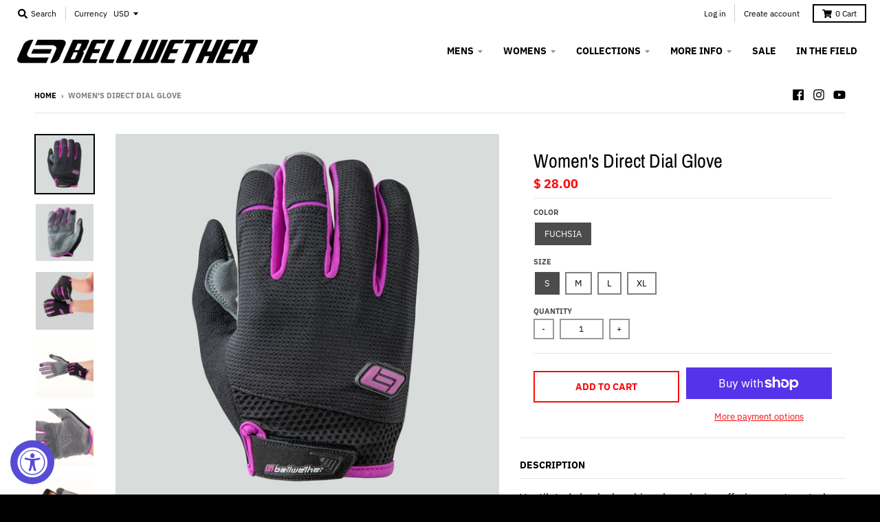

--- FILE ---
content_type: text/html; charset=utf-8
request_url: https://www.bellwetherclothing.com/products/copy-of-womens-direct-dial-glove
body_size: 37291
content:
<!doctype html>
<!--[if IE 8]><html class="no-js lt-ie9" lang="en"> <![endif]-->
<!--[if IE 9 ]><html class="ie9 no-js"> <![endif]-->
<!--[if (gt IE 9)|!(IE)]><!--> <html class="no-js" lang="en"> <!--<![endif]-->
<head>
  <meta charset="utf-8">
  <meta http-equiv="X-UA-Compatible" content="IE=edge,chrome=1">
  <link rel="canonical" href="https://www.bellwetherclothing.com/products/copy-of-womens-direct-dial-glove">
  <meta name="viewport" content="width=device-width,initial-scale=1">
  <meta name="theme-color" content="#fa0c0c">

  
  <link rel="apple-touch-icon" sizes="180x180" href="//www.bellwetherclothing.com/cdn/shop/files/BW-Logo-Icon-White_180x180.jpg?v=1655314084">
  <link rel="icon" type="image/png" sizes="32x32" href="//www.bellwetherclothing.com/cdn/shop/files/BW-Logo-Icon-White_32x32.jpg?v=1655314084">
  <link rel="icon" type="image/png" sizes="16x16" href="//www.bellwetherclothing.com/cdn/shop/files/BW-Logo-Icon-White_16x16.jpg?v=1655314084">
  <link rel="mask-icon" color="#fa0c0c">
  

  <title>
    Women&#39;s Direct Dial Glove &ndash; Bellwether
  </title>

  
    <meta name="description" content="Long finger women&#39;s mountain bike glove. Ventilated shock absorbing glove design offering great control and optimal bar feel">
  

  <meta property="og:site_name" content="Bellwether">
<meta property="og:url" content="https://www.bellwetherclothing.com/products/copy-of-womens-direct-dial-glove">
<meta property="og:title" content="Women's Direct Dial Glove">
<meta property="og:type" content="product">
<meta property="og:description" content="Long finger women&#39;s mountain bike glove. Ventilated shock absorbing glove design offering great control and optimal bar feel"><meta property="product:availability" content="instock">
  <meta property="product:price:amount" content="28.00">
  <meta property="product:price:currency" content="USD"><meta property="og:image" content="http://www.bellwetherclothing.com/cdn/shop/products/73336-W-Direct-Dial-Fuchsia-Back_1200x1200.jpg?v=1658284087">
      <meta property="og:image:secure_url" content="https://www.bellwetherclothing.com/cdn/shop/products/73336-W-Direct-Dial-Fuchsia-Back_1200x1200.jpg?v=1658284087">
      <meta property="og:image:width" content="1200">
      <meta property="og:image:height" content="1200"><meta property="og:image" content="http://www.bellwetherclothing.com/cdn/shop/products/73336-W-Direct-Dial-Fuchsia-Palm_1200x1200.jpg?v=1658284087">
      <meta property="og:image:secure_url" content="https://www.bellwetherclothing.com/cdn/shop/products/73336-W-Direct-Dial-Fuchsia-Palm_1200x1200.jpg?v=1658284087">
      <meta property="og:image:width" content="1200">
      <meta property="og:image:height" content="1200"><meta property="og:image" content="http://www.bellwetherclothing.com/cdn/shop/products/73336_Direct_Dial_Fushcia-427a_6f161c1e-440f-47c8-8b38-309c83c99b68_1200x1200.jpg?v=1658284087">
      <meta property="og:image:secure_url" content="https://www.bellwetherclothing.com/cdn/shop/products/73336_Direct_Dial_Fushcia-427a_6f161c1e-440f-47c8-8b38-309c83c99b68_1200x1200.jpg?v=1658284087">
      <meta property="og:image:width" content="1010">
      <meta property="og:image:height" content="1010">

<meta name="twitter:site" content="@">
<meta name="twitter:card" content="summary_large_image">
<meta name="twitter:title" content="Women's Direct Dial Glove">
<meta name="twitter:description" content="Long finger women&#39;s mountain bike glove. Ventilated shock absorbing glove design offering great control and optimal bar feel">


  <script>window.performance && window.performance.mark && window.performance.mark('shopify.content_for_header.start');</script><meta id="shopify-digital-wallet" name="shopify-digital-wallet" content="/11323108/digital_wallets/dialog">
<meta name="shopify-checkout-api-token" content="eade69e56679975e855a0fd9f15fa89e">
<link rel="alternate" type="application/json+oembed" href="https://www.bellwetherclothing.com/products/copy-of-womens-direct-dial-glove.oembed">
<script async="async" src="/checkouts/internal/preloads.js?locale=en-US"></script>
<link rel="preconnect" href="https://shop.app" crossorigin="anonymous">
<script async="async" src="https://shop.app/checkouts/internal/preloads.js?locale=en-US&shop_id=11323108" crossorigin="anonymous"></script>
<script id="apple-pay-shop-capabilities" type="application/json">{"shopId":11323108,"countryCode":"US","currencyCode":"USD","merchantCapabilities":["supports3DS"],"merchantId":"gid:\/\/shopify\/Shop\/11323108","merchantName":"Bellwether","requiredBillingContactFields":["postalAddress","email","phone"],"requiredShippingContactFields":["postalAddress","email","phone"],"shippingType":"shipping","supportedNetworks":["visa","masterCard","amex","discover","elo","jcb"],"total":{"type":"pending","label":"Bellwether","amount":"1.00"},"shopifyPaymentsEnabled":true,"supportsSubscriptions":true}</script>
<script id="shopify-features" type="application/json">{"accessToken":"eade69e56679975e855a0fd9f15fa89e","betas":["rich-media-storefront-analytics"],"domain":"www.bellwetherclothing.com","predictiveSearch":true,"shopId":11323108,"locale":"en"}</script>
<script>var Shopify = Shopify || {};
Shopify.shop = "bellwether.myshopify.com";
Shopify.locale = "en";
Shopify.currency = {"active":"USD","rate":"1.0"};
Shopify.country = "US";
Shopify.theme = {"name":"District","id":80872931409,"schema_name":"District","schema_version":"3.7.1","theme_store_id":735,"role":"main"};
Shopify.theme.handle = "null";
Shopify.theme.style = {"id":null,"handle":null};
Shopify.cdnHost = "www.bellwetherclothing.com/cdn";
Shopify.routes = Shopify.routes || {};
Shopify.routes.root = "/";</script>
<script type="module">!function(o){(o.Shopify=o.Shopify||{}).modules=!0}(window);</script>
<script>!function(o){function n(){var o=[];function n(){o.push(Array.prototype.slice.apply(arguments))}return n.q=o,n}var t=o.Shopify=o.Shopify||{};t.loadFeatures=n(),t.autoloadFeatures=n()}(window);</script>
<script>
  window.ShopifyPay = window.ShopifyPay || {};
  window.ShopifyPay.apiHost = "shop.app\/pay";
  window.ShopifyPay.redirectState = null;
</script>
<script id="shop-js-analytics" type="application/json">{"pageType":"product"}</script>
<script defer="defer" async type="module" src="//www.bellwetherclothing.com/cdn/shopifycloud/shop-js/modules/v2/client.init-shop-cart-sync_BApSsMSl.en.esm.js"></script>
<script defer="defer" async type="module" src="//www.bellwetherclothing.com/cdn/shopifycloud/shop-js/modules/v2/chunk.common_CBoos6YZ.esm.js"></script>
<script type="module">
  await import("//www.bellwetherclothing.com/cdn/shopifycloud/shop-js/modules/v2/client.init-shop-cart-sync_BApSsMSl.en.esm.js");
await import("//www.bellwetherclothing.com/cdn/shopifycloud/shop-js/modules/v2/chunk.common_CBoos6YZ.esm.js");

  window.Shopify.SignInWithShop?.initShopCartSync?.({"fedCMEnabled":true,"windoidEnabled":true});

</script>
<script>
  window.Shopify = window.Shopify || {};
  if (!window.Shopify.featureAssets) window.Shopify.featureAssets = {};
  window.Shopify.featureAssets['shop-js'] = {"shop-cart-sync":["modules/v2/client.shop-cart-sync_DJczDl9f.en.esm.js","modules/v2/chunk.common_CBoos6YZ.esm.js"],"init-fed-cm":["modules/v2/client.init-fed-cm_BzwGC0Wi.en.esm.js","modules/v2/chunk.common_CBoos6YZ.esm.js"],"init-windoid":["modules/v2/client.init-windoid_BS26ThXS.en.esm.js","modules/v2/chunk.common_CBoos6YZ.esm.js"],"shop-cash-offers":["modules/v2/client.shop-cash-offers_DthCPNIO.en.esm.js","modules/v2/chunk.common_CBoos6YZ.esm.js","modules/v2/chunk.modal_Bu1hFZFC.esm.js"],"shop-button":["modules/v2/client.shop-button_D_JX508o.en.esm.js","modules/v2/chunk.common_CBoos6YZ.esm.js"],"init-shop-email-lookup-coordinator":["modules/v2/client.init-shop-email-lookup-coordinator_DFwWcvrS.en.esm.js","modules/v2/chunk.common_CBoos6YZ.esm.js"],"shop-toast-manager":["modules/v2/client.shop-toast-manager_tEhgP2F9.en.esm.js","modules/v2/chunk.common_CBoos6YZ.esm.js"],"shop-login-button":["modules/v2/client.shop-login-button_DwLgFT0K.en.esm.js","modules/v2/chunk.common_CBoos6YZ.esm.js","modules/v2/chunk.modal_Bu1hFZFC.esm.js"],"avatar":["modules/v2/client.avatar_BTnouDA3.en.esm.js"],"init-shop-cart-sync":["modules/v2/client.init-shop-cart-sync_BApSsMSl.en.esm.js","modules/v2/chunk.common_CBoos6YZ.esm.js"],"pay-button":["modules/v2/client.pay-button_BuNmcIr_.en.esm.js","modules/v2/chunk.common_CBoos6YZ.esm.js"],"init-shop-for-new-customer-accounts":["modules/v2/client.init-shop-for-new-customer-accounts_DrjXSI53.en.esm.js","modules/v2/client.shop-login-button_DwLgFT0K.en.esm.js","modules/v2/chunk.common_CBoos6YZ.esm.js","modules/v2/chunk.modal_Bu1hFZFC.esm.js"],"init-customer-accounts-sign-up":["modules/v2/client.init-customer-accounts-sign-up_TlVCiykN.en.esm.js","modules/v2/client.shop-login-button_DwLgFT0K.en.esm.js","modules/v2/chunk.common_CBoos6YZ.esm.js","modules/v2/chunk.modal_Bu1hFZFC.esm.js"],"shop-follow-button":["modules/v2/client.shop-follow-button_C5D3XtBb.en.esm.js","modules/v2/chunk.common_CBoos6YZ.esm.js","modules/v2/chunk.modal_Bu1hFZFC.esm.js"],"checkout-modal":["modules/v2/client.checkout-modal_8TC_1FUY.en.esm.js","modules/v2/chunk.common_CBoos6YZ.esm.js","modules/v2/chunk.modal_Bu1hFZFC.esm.js"],"init-customer-accounts":["modules/v2/client.init-customer-accounts_C0Oh2ljF.en.esm.js","modules/v2/client.shop-login-button_DwLgFT0K.en.esm.js","modules/v2/chunk.common_CBoos6YZ.esm.js","modules/v2/chunk.modal_Bu1hFZFC.esm.js"],"lead-capture":["modules/v2/client.lead-capture_Cq0gfm7I.en.esm.js","modules/v2/chunk.common_CBoos6YZ.esm.js","modules/v2/chunk.modal_Bu1hFZFC.esm.js"],"shop-login":["modules/v2/client.shop-login_BmtnoEUo.en.esm.js","modules/v2/chunk.common_CBoos6YZ.esm.js","modules/v2/chunk.modal_Bu1hFZFC.esm.js"],"payment-terms":["modules/v2/client.payment-terms_BHOWV7U_.en.esm.js","modules/v2/chunk.common_CBoos6YZ.esm.js","modules/v2/chunk.modal_Bu1hFZFC.esm.js"]};
</script>
<script>(function() {
  var isLoaded = false;
  function asyncLoad() {
    if (isLoaded) return;
    isLoaded = true;
    var urls = ["https:\/\/clearwestweb.com\/shopify-constant-contact-popup\/js\/shopify-constant-contact-popup.js?shop=bellwether.myshopify.com","\/\/secure.apps.shappify.com\/apps\/bundle\/generate_bundle.php?shop=bellwether.myshopify.com","https:\/\/bundles.staging.boldapps.net\/bundles_install_check.js?shop=bellwether.myshopify.com","https:\/\/bundles.boldapps.net\/bundles_install_check.js?shop=bellwether.myshopify.com","\/\/cdn.secomapp.com\/promotionpopup\/cdn\/allshops\/bellwether\/1585369174.js?shop=bellwether.myshopify.com","https:\/\/accessibly.onthemapmarketing.com\/public\/widget\/run.js?shop=bellwether.myshopify.com","https:\/\/app.sizeswatch.com\/sizeswatch.js?shop=bellwether.myshopify.com","https:\/\/cdn.attn.tv\/bellwether\/dtag.js?shop=bellwether.myshopify.com","https:\/\/cdn.hextom.com\/js\/freeshippingbar.js?shop=bellwether.myshopify.com","https:\/\/cdn.hextom.com\/js\/quickannouncementbar.js?shop=bellwether.myshopify.com","https:\/\/thread.spicegems.org\/0\/js\/scripttags\/bellwether\/country_redirect_044a2dec86c9d17e39a3b9a72a53606b.min.js?v=47\u0026shop=bellwether.myshopify.com"];
    for (var i = 0; i < urls.length; i++) {
      var s = document.createElement('script');
      s.type = 'text/javascript';
      s.async = true;
      s.src = urls[i];
      var x = document.getElementsByTagName('script')[0];
      x.parentNode.insertBefore(s, x);
    }
  };
  if(window.attachEvent) {
    window.attachEvent('onload', asyncLoad);
  } else {
    window.addEventListener('load', asyncLoad, false);
  }
})();</script>
<script id="__st">var __st={"a":11323108,"offset":-28800,"reqid":"59e8f436-a130-419c-91cf-1e8890571064-1768883976","pageurl":"www.bellwetherclothing.com\/products\/copy-of-womens-direct-dial-glove","u":"6177a25e3b36","p":"product","rtyp":"product","rid":2496552992849};</script>
<script>window.ShopifyPaypalV4VisibilityTracking = true;</script>
<script id="captcha-bootstrap">!function(){'use strict';const t='contact',e='account',n='new_comment',o=[[t,t],['blogs',n],['comments',n],[t,'customer']],c=[[e,'customer_login'],[e,'guest_login'],[e,'recover_customer_password'],[e,'create_customer']],r=t=>t.map((([t,e])=>`form[action*='/${t}']:not([data-nocaptcha='true']) input[name='form_type'][value='${e}']`)).join(','),a=t=>()=>t?[...document.querySelectorAll(t)].map((t=>t.form)):[];function s(){const t=[...o],e=r(t);return a(e)}const i='password',u='form_key',d=['recaptcha-v3-token','g-recaptcha-response','h-captcha-response',i],f=()=>{try{return window.sessionStorage}catch{return}},m='__shopify_v',_=t=>t.elements[u];function p(t,e,n=!1){try{const o=window.sessionStorage,c=JSON.parse(o.getItem(e)),{data:r}=function(t){const{data:e,action:n}=t;return t[m]||n?{data:e,action:n}:{data:t,action:n}}(c);for(const[e,n]of Object.entries(r))t.elements[e]&&(t.elements[e].value=n);n&&o.removeItem(e)}catch(o){console.error('form repopulation failed',{error:o})}}const l='form_type',E='cptcha';function T(t){t.dataset[E]=!0}const w=window,h=w.document,L='Shopify',v='ce_forms',y='captcha';let A=!1;((t,e)=>{const n=(g='f06e6c50-85a8-45c8-87d0-21a2b65856fe',I='https://cdn.shopify.com/shopifycloud/storefront-forms-hcaptcha/ce_storefront_forms_captcha_hcaptcha.v1.5.2.iife.js',D={infoText:'Protected by hCaptcha',privacyText:'Privacy',termsText:'Terms'},(t,e,n)=>{const o=w[L][v],c=o.bindForm;if(c)return c(t,g,e,D).then(n);var r;o.q.push([[t,g,e,D],n]),r=I,A||(h.body.append(Object.assign(h.createElement('script'),{id:'captcha-provider',async:!0,src:r})),A=!0)});var g,I,D;w[L]=w[L]||{},w[L][v]=w[L][v]||{},w[L][v].q=[],w[L][y]=w[L][y]||{},w[L][y].protect=function(t,e){n(t,void 0,e),T(t)},Object.freeze(w[L][y]),function(t,e,n,w,h,L){const[v,y,A,g]=function(t,e,n){const i=e?o:[],u=t?c:[],d=[...i,...u],f=r(d),m=r(i),_=r(d.filter((([t,e])=>n.includes(e))));return[a(f),a(m),a(_),s()]}(w,h,L),I=t=>{const e=t.target;return e instanceof HTMLFormElement?e:e&&e.form},D=t=>v().includes(t);t.addEventListener('submit',(t=>{const e=I(t);if(!e)return;const n=D(e)&&!e.dataset.hcaptchaBound&&!e.dataset.recaptchaBound,o=_(e),c=g().includes(e)&&(!o||!o.value);(n||c)&&t.preventDefault(),c&&!n&&(function(t){try{if(!f())return;!function(t){const e=f();if(!e)return;const n=_(t);if(!n)return;const o=n.value;o&&e.removeItem(o)}(t);const e=Array.from(Array(32),(()=>Math.random().toString(36)[2])).join('');!function(t,e){_(t)||t.append(Object.assign(document.createElement('input'),{type:'hidden',name:u})),t.elements[u].value=e}(t,e),function(t,e){const n=f();if(!n)return;const o=[...t.querySelectorAll(`input[type='${i}']`)].map((({name:t})=>t)),c=[...d,...o],r={};for(const[a,s]of new FormData(t).entries())c.includes(a)||(r[a]=s);n.setItem(e,JSON.stringify({[m]:1,action:t.action,data:r}))}(t,e)}catch(e){console.error('failed to persist form',e)}}(e),e.submit())}));const S=(t,e)=>{t&&!t.dataset[E]&&(n(t,e.some((e=>e===t))),T(t))};for(const o of['focusin','change'])t.addEventListener(o,(t=>{const e=I(t);D(e)&&S(e,y())}));const B=e.get('form_key'),M=e.get(l),P=B&&M;t.addEventListener('DOMContentLoaded',(()=>{const t=y();if(P)for(const e of t)e.elements[l].value===M&&p(e,B);[...new Set([...A(),...v().filter((t=>'true'===t.dataset.shopifyCaptcha))])].forEach((e=>S(e,t)))}))}(h,new URLSearchParams(w.location.search),n,t,e,['guest_login'])})(!0,!0)}();</script>
<script integrity="sha256-4kQ18oKyAcykRKYeNunJcIwy7WH5gtpwJnB7kiuLZ1E=" data-source-attribution="shopify.loadfeatures" defer="defer" src="//www.bellwetherclothing.com/cdn/shopifycloud/storefront/assets/storefront/load_feature-a0a9edcb.js" crossorigin="anonymous"></script>
<script crossorigin="anonymous" defer="defer" src="//www.bellwetherclothing.com/cdn/shopifycloud/storefront/assets/shopify_pay/storefront-65b4c6d7.js?v=20250812"></script>
<script data-source-attribution="shopify.dynamic_checkout.dynamic.init">var Shopify=Shopify||{};Shopify.PaymentButton=Shopify.PaymentButton||{isStorefrontPortableWallets:!0,init:function(){window.Shopify.PaymentButton.init=function(){};var t=document.createElement("script");t.src="https://www.bellwetherclothing.com/cdn/shopifycloud/portable-wallets/latest/portable-wallets.en.js",t.type="module",document.head.appendChild(t)}};
</script>
<script data-source-attribution="shopify.dynamic_checkout.buyer_consent">
  function portableWalletsHideBuyerConsent(e){var t=document.getElementById("shopify-buyer-consent"),n=document.getElementById("shopify-subscription-policy-button");t&&n&&(t.classList.add("hidden"),t.setAttribute("aria-hidden","true"),n.removeEventListener("click",e))}function portableWalletsShowBuyerConsent(e){var t=document.getElementById("shopify-buyer-consent"),n=document.getElementById("shopify-subscription-policy-button");t&&n&&(t.classList.remove("hidden"),t.removeAttribute("aria-hidden"),n.addEventListener("click",e))}window.Shopify?.PaymentButton&&(window.Shopify.PaymentButton.hideBuyerConsent=portableWalletsHideBuyerConsent,window.Shopify.PaymentButton.showBuyerConsent=portableWalletsShowBuyerConsent);
</script>
<script>
  function portableWalletsCleanup(e){e&&e.src&&console.error("Failed to load portable wallets script "+e.src);var t=document.querySelectorAll("shopify-accelerated-checkout .shopify-payment-button__skeleton, shopify-accelerated-checkout-cart .wallet-cart-button__skeleton"),e=document.getElementById("shopify-buyer-consent");for(let e=0;e<t.length;e++)t[e].remove();e&&e.remove()}function portableWalletsNotLoadedAsModule(e){e instanceof ErrorEvent&&"string"==typeof e.message&&e.message.includes("import.meta")&&"string"==typeof e.filename&&e.filename.includes("portable-wallets")&&(window.removeEventListener("error",portableWalletsNotLoadedAsModule),window.Shopify.PaymentButton.failedToLoad=e,"loading"===document.readyState?document.addEventListener("DOMContentLoaded",window.Shopify.PaymentButton.init):window.Shopify.PaymentButton.init())}window.addEventListener("error",portableWalletsNotLoadedAsModule);
</script>

<script type="module" src="https://www.bellwetherclothing.com/cdn/shopifycloud/portable-wallets/latest/portable-wallets.en.js" onError="portableWalletsCleanup(this)" crossorigin="anonymous"></script>
<script nomodule>
  document.addEventListener("DOMContentLoaded", portableWalletsCleanup);
</script>

<link id="shopify-accelerated-checkout-styles" rel="stylesheet" media="screen" href="https://www.bellwetherclothing.com/cdn/shopifycloud/portable-wallets/latest/accelerated-checkout-backwards-compat.css" crossorigin="anonymous">
<style id="shopify-accelerated-checkout-cart">
        #shopify-buyer-consent {
  margin-top: 1em;
  display: inline-block;
  width: 100%;
}

#shopify-buyer-consent.hidden {
  display: none;
}

#shopify-subscription-policy-button {
  background: none;
  border: none;
  padding: 0;
  text-decoration: underline;
  font-size: inherit;
  cursor: pointer;
}

#shopify-subscription-policy-button::before {
  box-shadow: none;
}

      </style>

<script>window.performance && window.performance.mark && window.performance.mark('shopify.content_for_header.end');</script>
  <link href="//www.bellwetherclothing.com/cdn/shop/t/7/assets/theme.scss.css?v=138134590853033532891762186829" rel="stylesheet" type="text/css" media="all" />

  

  <script>
    window.StyleHatch = window.StyleHatch || {};
    StyleHatch.Strings = {
      instagramAddToken: "Add your Instagram access token.",
      instagramInvalidToken: "The Instagram access token is invalid. Check to make sure you added the complete token.",
      instagramRateLimitToken: "Your store is currently over Instagram\u0026#39;s rate limit. Contact Style Hatch support for details.",
      addToCart: "Add to Cart",
      preOrder: "Pre-Order",
      soldOut: "Coming Soon",
      addressError: "Error looking up that address",
      addressNoResults: "No results for that address",
      addressQueryLimit: "You have exceeded the Google API usage limit. Consider upgrading to a \u003ca href=\"https:\/\/developers.google.com\/maps\/premium\/usage-limits\"\u003ePremium Plan\u003c\/a\u003e.",
      authError: "There was a problem authenticating your Google Maps account.",
      agreeNotice: "You must agree with the terms and conditions of sales to check out."
    }
    StyleHatch.currencyFormat = "$ {{amount}}";
    StyleHatch.ajaxCartEnable = true;
    StyleHatch.cartData = {"note":null,"attributes":{},"original_total_price":0,"total_price":0,"total_discount":0,"total_weight":0.0,"item_count":0,"items":[],"requires_shipping":false,"currency":"USD","items_subtotal_price":0,"cart_level_discount_applications":[],"checkout_charge_amount":0};
    StyleHatch.routes = {
      root_url: '/',
      account_url: '/account',
      account_login_url: '/account/login',
      account_logout_url: '/account/logout',
      account_recover_url: '/account/recover',
      account_register_url: '/account/register',
      account_addresses_url: '/account/addresses',
      collections_url: '/collections',
      all_products_collection_url: '/collections/all',
      search_url: '/search',
      cart_url: '/cart',
      cart_add_url: '/cart/add',
      cart_change_url: '/cart/change',
      cart_clear_url: '/cart/clear'
    };
    // Post defer
    window.addEventListener('DOMContentLoaded', function() {
      (function( $ ) {
      

      
      
      })(jq223);
    });
    document.documentElement.className = document.documentElement.className.replace('no-js', 'js');
  </script>
  <script type="text/javascript">
    window.lazySizesConfig = window.lazySizesConfig || {};
    window.lazySizesConfig.loadMode = 1;
  </script>
  <!--[if (gt IE 9)|!(IE)]><!--><script src="//www.bellwetherclothing.com/cdn/shop/t/7/assets/lazysizes.min.js?v=174097831579247140971583343970" async="async"></script><!--<![endif]-->
  <!--[if lte IE 9]><script src="//www.bellwetherclothing.com/cdn/shop/t/7/assets/lazysizes.min.js?v=174097831579247140971583343970"></script><![endif]-->
  <!--[if (gt IE 9)|!(IE)]><!--><script src="//www.bellwetherclothing.com/cdn/shop/t/7/assets/vendor.js?v=120677747010623632271583343973" defer="defer"></script><!--<![endif]-->
  <!--[if lte IE 9]><script src="//www.bellwetherclothing.com/cdn/shop/t/7/assets/vendor.js?v=120677747010623632271583343973"></script><![endif]-->
  
  <!--[if (gt IE 9)|!(IE)]><!--><script src="//www.bellwetherclothing.com/cdn/shop/t/7/assets/theme.min.js?v=23689612820623466171583343972" defer="defer"></script><!--<![endif]-->
  <!--[if lte IE 9]><script src="//www.bellwetherclothing.com/cdn/shop/t/7/assets/theme.min.js?v=23689612820623466171583343972"></script><![endif]-->

<link rel="stylesheet" href="//www.bellwetherclothing.com/cdn/shop/t/7/assets/sca-pp.css?v=26248894406678077071585347544">
 <script>
  
	SCAPPLive = {};
  
  SCAPPShop = {};
    
  </script>
<script src="//www.bellwetherclothing.com/cdn/shop/t/7/assets/sca-pp-initial.js?v=178248212949338481371585369349" type="text/javascript"></script>
  
  <script src="https://kite.spicegems.org/0/js/scripttags/bellwether/static/country-redirect.js" type="text/javascript"></script>

                  <script>
              if (typeof BSS_PL == 'undefined') {
                  var BSS_PL = {};
              }
              var bssPlApiServer = "https://product-labels-pro.bsscommerce.com";
              BSS_PL.customerTags = 'null';
              BSS_PL.configData = [{"name":"Coming Soon","priority":0,"img_url":"","pages":"1,2,3,4,7","enable_allowed_countries":false,"locations":"","position":7,"fixed_percent":1,"width":null,"height":null,"product_type":0,"product":"4790173106257,4790161473617,4790164684881,4790167273553,1382488670289,4790121627729,4790126018641,4790098198609,4790099443793,4790099738705","collection":"","inventory":0,"tags":"","enable_visibility_date":false,"from_date":null,"to_date":null,"enable_discount_range":false,"discount_type":1,"discount_from":null,"discount_to":null,"public_img_url":"","label_text":"Coming%20Soon","label_text_color":"#ffffff","label_text_font_size":25,"label_text_background_color":"#ff5252","label_text_no_image":1,"label_text_in_stock":"In Stock","label_text_out_stock":"Sold out","label_shadow":0,"label_opacity":100,"label_border_radius":0,"label_text_style":0,"label_shadow_color":"#808080","label_text_enable":1,"related_product_tag":null,"customer_tags":null,"customer_type":"allcustomers","label_on_image":"2","first_image_tags":null,"label_type":1,"badge_type":0,"custom_selector":null,"margin_top":0,"margin_bottom":0,"mobile_config_label_enable":0,"mobile_height_label":null,"mobile_width_label":null,"mobile_font_size_label":null,"label_text_id":12602,"emoji":null,"emoji_position":null,"transparent_background":null,"custom_page":null,"check_custom_page":null}];
              BSS_PL.storeId = 8279;
              BSS_PL.currentPlan = "false";
              </script>
          <style>
.homepage-slideshow .slick-slide .bss_pl_img {
    visibility: hidden;
}
</style>
                    <!-- BEGIN app block: shopify://apps/also-bought/blocks/app-embed-block/b94b27b4-738d-4d92-9e60-43c22d1da3f2 --><script>
    window.codeblackbelt = window.codeblackbelt || {};
    window.codeblackbelt.shop = window.codeblackbelt.shop || 'bellwether.myshopify.com';
    
        window.codeblackbelt.productId = 2496552992849;</script><script src="//cdn.codeblackbelt.com/widgets/also-bought/main.min.js?version=2026011920-0800" async></script>
<!-- END app block --><link href="https://monorail-edge.shopifysvc.com" rel="dns-prefetch">
<script>(function(){if ("sendBeacon" in navigator && "performance" in window) {try {var session_token_from_headers = performance.getEntriesByType('navigation')[0].serverTiming.find(x => x.name == '_s').description;} catch {var session_token_from_headers = undefined;}var session_cookie_matches = document.cookie.match(/_shopify_s=([^;]*)/);var session_token_from_cookie = session_cookie_matches && session_cookie_matches.length === 2 ? session_cookie_matches[1] : "";var session_token = session_token_from_headers || session_token_from_cookie || "";function handle_abandonment_event(e) {var entries = performance.getEntries().filter(function(entry) {return /monorail-edge.shopifysvc.com/.test(entry.name);});if (!window.abandonment_tracked && entries.length === 0) {window.abandonment_tracked = true;var currentMs = Date.now();var navigation_start = performance.timing.navigationStart;var payload = {shop_id: 11323108,url: window.location.href,navigation_start,duration: currentMs - navigation_start,session_token,page_type: "product"};window.navigator.sendBeacon("https://monorail-edge.shopifysvc.com/v1/produce", JSON.stringify({schema_id: "online_store_buyer_site_abandonment/1.1",payload: payload,metadata: {event_created_at_ms: currentMs,event_sent_at_ms: currentMs}}));}}window.addEventListener('pagehide', handle_abandonment_event);}}());</script>
<script id="web-pixels-manager-setup">(function e(e,d,r,n,o){if(void 0===o&&(o={}),!Boolean(null===(a=null===(i=window.Shopify)||void 0===i?void 0:i.analytics)||void 0===a?void 0:a.replayQueue)){var i,a;window.Shopify=window.Shopify||{};var t=window.Shopify;t.analytics=t.analytics||{};var s=t.analytics;s.replayQueue=[],s.publish=function(e,d,r){return s.replayQueue.push([e,d,r]),!0};try{self.performance.mark("wpm:start")}catch(e){}var l=function(){var e={modern:/Edge?\/(1{2}[4-9]|1[2-9]\d|[2-9]\d{2}|\d{4,})\.\d+(\.\d+|)|Firefox\/(1{2}[4-9]|1[2-9]\d|[2-9]\d{2}|\d{4,})\.\d+(\.\d+|)|Chrom(ium|e)\/(9{2}|\d{3,})\.\d+(\.\d+|)|(Maci|X1{2}).+ Version\/(15\.\d+|(1[6-9]|[2-9]\d|\d{3,})\.\d+)([,.]\d+|)( \(\w+\)|)( Mobile\/\w+|) Safari\/|Chrome.+OPR\/(9{2}|\d{3,})\.\d+\.\d+|(CPU[ +]OS|iPhone[ +]OS|CPU[ +]iPhone|CPU IPhone OS|CPU iPad OS)[ +]+(15[._]\d+|(1[6-9]|[2-9]\d|\d{3,})[._]\d+)([._]\d+|)|Android:?[ /-](13[3-9]|1[4-9]\d|[2-9]\d{2}|\d{4,})(\.\d+|)(\.\d+|)|Android.+Firefox\/(13[5-9]|1[4-9]\d|[2-9]\d{2}|\d{4,})\.\d+(\.\d+|)|Android.+Chrom(ium|e)\/(13[3-9]|1[4-9]\d|[2-9]\d{2}|\d{4,})\.\d+(\.\d+|)|SamsungBrowser\/([2-9]\d|\d{3,})\.\d+/,legacy:/Edge?\/(1[6-9]|[2-9]\d|\d{3,})\.\d+(\.\d+|)|Firefox\/(5[4-9]|[6-9]\d|\d{3,})\.\d+(\.\d+|)|Chrom(ium|e)\/(5[1-9]|[6-9]\d|\d{3,})\.\d+(\.\d+|)([\d.]+$|.*Safari\/(?![\d.]+ Edge\/[\d.]+$))|(Maci|X1{2}).+ Version\/(10\.\d+|(1[1-9]|[2-9]\d|\d{3,})\.\d+)([,.]\d+|)( \(\w+\)|)( Mobile\/\w+|) Safari\/|Chrome.+OPR\/(3[89]|[4-9]\d|\d{3,})\.\d+\.\d+|(CPU[ +]OS|iPhone[ +]OS|CPU[ +]iPhone|CPU IPhone OS|CPU iPad OS)[ +]+(10[._]\d+|(1[1-9]|[2-9]\d|\d{3,})[._]\d+)([._]\d+|)|Android:?[ /-](13[3-9]|1[4-9]\d|[2-9]\d{2}|\d{4,})(\.\d+|)(\.\d+|)|Mobile Safari.+OPR\/([89]\d|\d{3,})\.\d+\.\d+|Android.+Firefox\/(13[5-9]|1[4-9]\d|[2-9]\d{2}|\d{4,})\.\d+(\.\d+|)|Android.+Chrom(ium|e)\/(13[3-9]|1[4-9]\d|[2-9]\d{2}|\d{4,})\.\d+(\.\d+|)|Android.+(UC? ?Browser|UCWEB|U3)[ /]?(15\.([5-9]|\d{2,})|(1[6-9]|[2-9]\d|\d{3,})\.\d+)\.\d+|SamsungBrowser\/(5\.\d+|([6-9]|\d{2,})\.\d+)|Android.+MQ{2}Browser\/(14(\.(9|\d{2,})|)|(1[5-9]|[2-9]\d|\d{3,})(\.\d+|))(\.\d+|)|K[Aa][Ii]OS\/(3\.\d+|([4-9]|\d{2,})\.\d+)(\.\d+|)/},d=e.modern,r=e.legacy,n=navigator.userAgent;return n.match(d)?"modern":n.match(r)?"legacy":"unknown"}(),u="modern"===l?"modern":"legacy",c=(null!=n?n:{modern:"",legacy:""})[u],f=function(e){return[e.baseUrl,"/wpm","/b",e.hashVersion,"modern"===e.buildTarget?"m":"l",".js"].join("")}({baseUrl:d,hashVersion:r,buildTarget:u}),m=function(e){var d=e.version,r=e.bundleTarget,n=e.surface,o=e.pageUrl,i=e.monorailEndpoint;return{emit:function(e){var a=e.status,t=e.errorMsg,s=(new Date).getTime(),l=JSON.stringify({metadata:{event_sent_at_ms:s},events:[{schema_id:"web_pixels_manager_load/3.1",payload:{version:d,bundle_target:r,page_url:o,status:a,surface:n,error_msg:t},metadata:{event_created_at_ms:s}}]});if(!i)return console&&console.warn&&console.warn("[Web Pixels Manager] No Monorail endpoint provided, skipping logging."),!1;try{return self.navigator.sendBeacon.bind(self.navigator)(i,l)}catch(e){}var u=new XMLHttpRequest;try{return u.open("POST",i,!0),u.setRequestHeader("Content-Type","text/plain"),u.send(l),!0}catch(e){return console&&console.warn&&console.warn("[Web Pixels Manager] Got an unhandled error while logging to Monorail."),!1}}}}({version:r,bundleTarget:l,surface:e.surface,pageUrl:self.location.href,monorailEndpoint:e.monorailEndpoint});try{o.browserTarget=l,function(e){var d=e.src,r=e.async,n=void 0===r||r,o=e.onload,i=e.onerror,a=e.sri,t=e.scriptDataAttributes,s=void 0===t?{}:t,l=document.createElement("script"),u=document.querySelector("head"),c=document.querySelector("body");if(l.async=n,l.src=d,a&&(l.integrity=a,l.crossOrigin="anonymous"),s)for(var f in s)if(Object.prototype.hasOwnProperty.call(s,f))try{l.dataset[f]=s[f]}catch(e){}if(o&&l.addEventListener("load",o),i&&l.addEventListener("error",i),u)u.appendChild(l);else{if(!c)throw new Error("Did not find a head or body element to append the script");c.appendChild(l)}}({src:f,async:!0,onload:function(){if(!function(){var e,d;return Boolean(null===(d=null===(e=window.Shopify)||void 0===e?void 0:e.analytics)||void 0===d?void 0:d.initialized)}()){var d=window.webPixelsManager.init(e)||void 0;if(d){var r=window.Shopify.analytics;r.replayQueue.forEach((function(e){var r=e[0],n=e[1],o=e[2];d.publishCustomEvent(r,n,o)})),r.replayQueue=[],r.publish=d.publishCustomEvent,r.visitor=d.visitor,r.initialized=!0}}},onerror:function(){return m.emit({status:"failed",errorMsg:"".concat(f," has failed to load")})},sri:function(e){var d=/^sha384-[A-Za-z0-9+/=]+$/;return"string"==typeof e&&d.test(e)}(c)?c:"",scriptDataAttributes:o}),m.emit({status:"loading"})}catch(e){m.emit({status:"failed",errorMsg:(null==e?void 0:e.message)||"Unknown error"})}}})({shopId: 11323108,storefrontBaseUrl: "https://www.bellwetherclothing.com",extensionsBaseUrl: "https://extensions.shopifycdn.com/cdn/shopifycloud/web-pixels-manager",monorailEndpoint: "https://monorail-edge.shopifysvc.com/unstable/produce_batch",surface: "storefront-renderer",enabledBetaFlags: ["2dca8a86"],webPixelsConfigList: [{"id":"416743712","configuration":"{\"pixel_id\":\"407027289644078\",\"pixel_type\":\"facebook_pixel\",\"metaapp_system_user_token\":\"-\"}","eventPayloadVersion":"v1","runtimeContext":"OPEN","scriptVersion":"ca16bc87fe92b6042fbaa3acc2fbdaa6","type":"APP","apiClientId":2329312,"privacyPurposes":["ANALYTICS","MARKETING","SALE_OF_DATA"],"dataSharingAdjustments":{"protectedCustomerApprovalScopes":["read_customer_address","read_customer_email","read_customer_name","read_customer_personal_data","read_customer_phone"]}},{"id":"147718432","eventPayloadVersion":"v1","runtimeContext":"LAX","scriptVersion":"1","type":"CUSTOM","privacyPurposes":["ANALYTICS"],"name":"Google Analytics tag (migrated)"},{"id":"shopify-app-pixel","configuration":"{}","eventPayloadVersion":"v1","runtimeContext":"STRICT","scriptVersion":"0450","apiClientId":"shopify-pixel","type":"APP","privacyPurposes":["ANALYTICS","MARKETING"]},{"id":"shopify-custom-pixel","eventPayloadVersion":"v1","runtimeContext":"LAX","scriptVersion":"0450","apiClientId":"shopify-pixel","type":"CUSTOM","privacyPurposes":["ANALYTICS","MARKETING"]}],isMerchantRequest: false,initData: {"shop":{"name":"Bellwether","paymentSettings":{"currencyCode":"USD"},"myshopifyDomain":"bellwether.myshopify.com","countryCode":"US","storefrontUrl":"https:\/\/www.bellwetherclothing.com"},"customer":null,"cart":null,"checkout":null,"productVariants":[{"price":{"amount":28.0,"currencyCode":"USD"},"product":{"title":"Women's Direct Dial Glove","vendor":"bellwether","id":"2496552992849","untranslatedTitle":"Women's Direct Dial Glove","url":"\/products\/copy-of-womens-direct-dial-glove","type":"Women's Gloves"},"id":"21530702053457","image":{"src":"\/\/www.bellwetherclothing.com\/cdn\/shop\/products\/73336-W-Direct-Dial-Fuchsia-Back.jpg?v=1658284087"},"sku":"973336482","title":"Fuchsia \/ S","untranslatedTitle":"Fuchsia \/ S"},{"price":{"amount":28.0,"currencyCode":"USD"},"product":{"title":"Women's Direct Dial Glove","vendor":"bellwether","id":"2496552992849","untranslatedTitle":"Women's Direct Dial Glove","url":"\/products\/copy-of-womens-direct-dial-glove","type":"Women's Gloves"},"id":"21530702086225","image":{"src":"\/\/www.bellwetherclothing.com\/cdn\/shop\/products\/73336-W-Direct-Dial-Fuchsia-Back.jpg?v=1658284087"},"sku":"973336483","title":"Fuchsia \/ M","untranslatedTitle":"Fuchsia \/ M"},{"price":{"amount":28.0,"currencyCode":"USD"},"product":{"title":"Women's Direct Dial Glove","vendor":"bellwether","id":"2496552992849","untranslatedTitle":"Women's Direct Dial Glove","url":"\/products\/copy-of-womens-direct-dial-glove","type":"Women's Gloves"},"id":"21530702118993","image":{"src":"\/\/www.bellwetherclothing.com\/cdn\/shop\/products\/73336-W-Direct-Dial-Fuchsia-Back.jpg?v=1658284087"},"sku":"973336484","title":"Fuchsia \/ L","untranslatedTitle":"Fuchsia \/ L"},{"price":{"amount":28.0,"currencyCode":"USD"},"product":{"title":"Women's Direct Dial Glove","vendor":"bellwether","id":"2496552992849","untranslatedTitle":"Women's Direct Dial Glove","url":"\/products\/copy-of-womens-direct-dial-glove","type":"Women's Gloves"},"id":"21530702151761","image":{"src":"\/\/www.bellwetherclothing.com\/cdn\/shop\/products\/73336-W-Direct-Dial-Fuchsia-Back.jpg?v=1658284087"},"sku":"973336485","title":"Fuchsia \/ XL","untranslatedTitle":"Fuchsia \/ XL"}],"purchasingCompany":null},},"https://www.bellwetherclothing.com/cdn","fcfee988w5aeb613cpc8e4bc33m6693e112",{"modern":"","legacy":""},{"shopId":"11323108","storefrontBaseUrl":"https:\/\/www.bellwetherclothing.com","extensionBaseUrl":"https:\/\/extensions.shopifycdn.com\/cdn\/shopifycloud\/web-pixels-manager","surface":"storefront-renderer","enabledBetaFlags":"[\"2dca8a86\"]","isMerchantRequest":"false","hashVersion":"fcfee988w5aeb613cpc8e4bc33m6693e112","publish":"custom","events":"[[\"page_viewed\",{}],[\"product_viewed\",{\"productVariant\":{\"price\":{\"amount\":28.0,\"currencyCode\":\"USD\"},\"product\":{\"title\":\"Women's Direct Dial Glove\",\"vendor\":\"bellwether\",\"id\":\"2496552992849\",\"untranslatedTitle\":\"Women's Direct Dial Glove\",\"url\":\"\/products\/copy-of-womens-direct-dial-glove\",\"type\":\"Women's Gloves\"},\"id\":\"21530702053457\",\"image\":{\"src\":\"\/\/www.bellwetherclothing.com\/cdn\/shop\/products\/73336-W-Direct-Dial-Fuchsia-Back.jpg?v=1658284087\"},\"sku\":\"973336482\",\"title\":\"Fuchsia \/ S\",\"untranslatedTitle\":\"Fuchsia \/ S\"}}]]"});</script><script>
  window.ShopifyAnalytics = window.ShopifyAnalytics || {};
  window.ShopifyAnalytics.meta = window.ShopifyAnalytics.meta || {};
  window.ShopifyAnalytics.meta.currency = 'USD';
  var meta = {"product":{"id":2496552992849,"gid":"gid:\/\/shopify\/Product\/2496552992849","vendor":"bellwether","type":"Women's Gloves","handle":"copy-of-womens-direct-dial-glove","variants":[{"id":21530702053457,"price":2800,"name":"Women's Direct Dial Glove - Fuchsia \/ S","public_title":"Fuchsia \/ S","sku":"973336482"},{"id":21530702086225,"price":2800,"name":"Women's Direct Dial Glove - Fuchsia \/ M","public_title":"Fuchsia \/ M","sku":"973336483"},{"id":21530702118993,"price":2800,"name":"Women's Direct Dial Glove - Fuchsia \/ L","public_title":"Fuchsia \/ L","sku":"973336484"},{"id":21530702151761,"price":2800,"name":"Women's Direct Dial Glove - Fuchsia \/ XL","public_title":"Fuchsia \/ XL","sku":"973336485"}],"remote":false},"page":{"pageType":"product","resourceType":"product","resourceId":2496552992849,"requestId":"59e8f436-a130-419c-91cf-1e8890571064-1768883976"}};
  for (var attr in meta) {
    window.ShopifyAnalytics.meta[attr] = meta[attr];
  }
</script>
<script class="analytics">
  (function () {
    var customDocumentWrite = function(content) {
      var jquery = null;

      if (window.jQuery) {
        jquery = window.jQuery;
      } else if (window.Checkout && window.Checkout.$) {
        jquery = window.Checkout.$;
      }

      if (jquery) {
        jquery('body').append(content);
      }
    };

    var hasLoggedConversion = function(token) {
      if (token) {
        return document.cookie.indexOf('loggedConversion=' + token) !== -1;
      }
      return false;
    }

    var setCookieIfConversion = function(token) {
      if (token) {
        var twoMonthsFromNow = new Date(Date.now());
        twoMonthsFromNow.setMonth(twoMonthsFromNow.getMonth() + 2);

        document.cookie = 'loggedConversion=' + token + '; expires=' + twoMonthsFromNow;
      }
    }

    var trekkie = window.ShopifyAnalytics.lib = window.trekkie = window.trekkie || [];
    if (trekkie.integrations) {
      return;
    }
    trekkie.methods = [
      'identify',
      'page',
      'ready',
      'track',
      'trackForm',
      'trackLink'
    ];
    trekkie.factory = function(method) {
      return function() {
        var args = Array.prototype.slice.call(arguments);
        args.unshift(method);
        trekkie.push(args);
        return trekkie;
      };
    };
    for (var i = 0; i < trekkie.methods.length; i++) {
      var key = trekkie.methods[i];
      trekkie[key] = trekkie.factory(key);
    }
    trekkie.load = function(config) {
      trekkie.config = config || {};
      trekkie.config.initialDocumentCookie = document.cookie;
      var first = document.getElementsByTagName('script')[0];
      var script = document.createElement('script');
      script.type = 'text/javascript';
      script.onerror = function(e) {
        var scriptFallback = document.createElement('script');
        scriptFallback.type = 'text/javascript';
        scriptFallback.onerror = function(error) {
                var Monorail = {
      produce: function produce(monorailDomain, schemaId, payload) {
        var currentMs = new Date().getTime();
        var event = {
          schema_id: schemaId,
          payload: payload,
          metadata: {
            event_created_at_ms: currentMs,
            event_sent_at_ms: currentMs
          }
        };
        return Monorail.sendRequest("https://" + monorailDomain + "/v1/produce", JSON.stringify(event));
      },
      sendRequest: function sendRequest(endpointUrl, payload) {
        // Try the sendBeacon API
        if (window && window.navigator && typeof window.navigator.sendBeacon === 'function' && typeof window.Blob === 'function' && !Monorail.isIos12()) {
          var blobData = new window.Blob([payload], {
            type: 'text/plain'
          });

          if (window.navigator.sendBeacon(endpointUrl, blobData)) {
            return true;
          } // sendBeacon was not successful

        } // XHR beacon

        var xhr = new XMLHttpRequest();

        try {
          xhr.open('POST', endpointUrl);
          xhr.setRequestHeader('Content-Type', 'text/plain');
          xhr.send(payload);
        } catch (e) {
          console.log(e);
        }

        return false;
      },
      isIos12: function isIos12() {
        return window.navigator.userAgent.lastIndexOf('iPhone; CPU iPhone OS 12_') !== -1 || window.navigator.userAgent.lastIndexOf('iPad; CPU OS 12_') !== -1;
      }
    };
    Monorail.produce('monorail-edge.shopifysvc.com',
      'trekkie_storefront_load_errors/1.1',
      {shop_id: 11323108,
      theme_id: 80872931409,
      app_name: "storefront",
      context_url: window.location.href,
      source_url: "//www.bellwetherclothing.com/cdn/s/trekkie.storefront.cd680fe47e6c39ca5d5df5f0a32d569bc48c0f27.min.js"});

        };
        scriptFallback.async = true;
        scriptFallback.src = '//www.bellwetherclothing.com/cdn/s/trekkie.storefront.cd680fe47e6c39ca5d5df5f0a32d569bc48c0f27.min.js';
        first.parentNode.insertBefore(scriptFallback, first);
      };
      script.async = true;
      script.src = '//www.bellwetherclothing.com/cdn/s/trekkie.storefront.cd680fe47e6c39ca5d5df5f0a32d569bc48c0f27.min.js';
      first.parentNode.insertBefore(script, first);
    };
    trekkie.load(
      {"Trekkie":{"appName":"storefront","development":false,"defaultAttributes":{"shopId":11323108,"isMerchantRequest":null,"themeId":80872931409,"themeCityHash":"6008094302441679309","contentLanguage":"en","currency":"USD","eventMetadataId":"6a9ef387-1981-4a19-ba93-08c3cf3b9344"},"isServerSideCookieWritingEnabled":true,"monorailRegion":"shop_domain","enabledBetaFlags":["65f19447"]},"Session Attribution":{},"S2S":{"facebookCapiEnabled":false,"source":"trekkie-storefront-renderer","apiClientId":580111}}
    );

    var loaded = false;
    trekkie.ready(function() {
      if (loaded) return;
      loaded = true;

      window.ShopifyAnalytics.lib = window.trekkie;

      var originalDocumentWrite = document.write;
      document.write = customDocumentWrite;
      try { window.ShopifyAnalytics.merchantGoogleAnalytics.call(this); } catch(error) {};
      document.write = originalDocumentWrite;

      window.ShopifyAnalytics.lib.page(null,{"pageType":"product","resourceType":"product","resourceId":2496552992849,"requestId":"59e8f436-a130-419c-91cf-1e8890571064-1768883976","shopifyEmitted":true});

      var match = window.location.pathname.match(/checkouts\/(.+)\/(thank_you|post_purchase)/)
      var token = match? match[1]: undefined;
      if (!hasLoggedConversion(token)) {
        setCookieIfConversion(token);
        window.ShopifyAnalytics.lib.track("Viewed Product",{"currency":"USD","variantId":21530702053457,"productId":2496552992849,"productGid":"gid:\/\/shopify\/Product\/2496552992849","name":"Women's Direct Dial Glove - Fuchsia \/ S","price":"28.00","sku":"973336482","brand":"bellwether","variant":"Fuchsia \/ S","category":"Women's Gloves","nonInteraction":true,"remote":false},undefined,undefined,{"shopifyEmitted":true});
      window.ShopifyAnalytics.lib.track("monorail:\/\/trekkie_storefront_viewed_product\/1.1",{"currency":"USD","variantId":21530702053457,"productId":2496552992849,"productGid":"gid:\/\/shopify\/Product\/2496552992849","name":"Women's Direct Dial Glove - Fuchsia \/ S","price":"28.00","sku":"973336482","brand":"bellwether","variant":"Fuchsia \/ S","category":"Women's Gloves","nonInteraction":true,"remote":false,"referer":"https:\/\/www.bellwetherclothing.com\/products\/copy-of-womens-direct-dial-glove"});
      }
    });


        var eventsListenerScript = document.createElement('script');
        eventsListenerScript.async = true;
        eventsListenerScript.src = "//www.bellwetherclothing.com/cdn/shopifycloud/storefront/assets/shop_events_listener-3da45d37.js";
        document.getElementsByTagName('head')[0].appendChild(eventsListenerScript);

})();</script>
  <script>
  if (!window.ga || (window.ga && typeof window.ga !== 'function')) {
    window.ga = function ga() {
      (window.ga.q = window.ga.q || []).push(arguments);
      if (window.Shopify && window.Shopify.analytics && typeof window.Shopify.analytics.publish === 'function') {
        window.Shopify.analytics.publish("ga_stub_called", {}, {sendTo: "google_osp_migration"});
      }
      console.error("Shopify's Google Analytics stub called with:", Array.from(arguments), "\nSee https://help.shopify.com/manual/promoting-marketing/pixels/pixel-migration#google for more information.");
    };
    if (window.Shopify && window.Shopify.analytics && typeof window.Shopify.analytics.publish === 'function') {
      window.Shopify.analytics.publish("ga_stub_initialized", {}, {sendTo: "google_osp_migration"});
    }
  }
</script>
<script
  defer
  src="https://www.bellwetherclothing.com/cdn/shopifycloud/perf-kit/shopify-perf-kit-3.0.4.min.js"
  data-application="storefront-renderer"
  data-shop-id="11323108"
  data-render-region="gcp-us-central1"
  data-page-type="product"
  data-theme-instance-id="80872931409"
  data-theme-name="District"
  data-theme-version="3.7.1"
  data-monorail-region="shop_domain"
  data-resource-timing-sampling-rate="10"
  data-shs="true"
  data-shs-beacon="true"
  data-shs-export-with-fetch="true"
  data-shs-logs-sample-rate="1"
  data-shs-beacon-endpoint="https://www.bellwetherclothing.com/api/collect"
></script>
</head>
             

<body id="women-39-s-direct-dial-glove" class="template-product" data-template-directory="" data-template="product" >

  <div id="page">
    <div id="shopify-section-promos" class="shopify-section promos"><div data-section-id="promos" data-section-type="promos-section" data-scroll-lock="false">
  
    
    


    
    

    
    

  
</div>


</div>
    <header class="util">
  <div class="wrapper">

    <div class="search-wrapper">
      <!-- /snippets/search-bar.liquid -->


<form action="/search" method="get" class="input-group search-bar" role="search">
  <div class="icon-wrapper">
    <span class="icon-fallback-text">
      <span class="icon icon-search" aria-hidden="true"><svg aria-hidden="true" focusable="false" role="presentation" class="icon icon-ui-search" viewBox="0 0 512 512"><path d="M505 442.7L405.3 343c-4.5-4.5-10.6-7-17-7H372c27.6-35.3 44-79.7 44-128C416 93.1 322.9 0 208 0S0 93.1 0 208s93.1 208 208 208c48.3 0 92.7-16.4 128-44v16.3c0 6.4 2.5 12.5 7 17l99.7 99.7c9.4 9.4 24.6 9.4 33.9 0l28.3-28.3c9.4-9.4 9.4-24.6.1-34zM208 336c-70.7 0-128-57.2-128-128 0-70.7 57.2-128 128-128 70.7 0 128 57.2 128 128 0 70.7-57.2 128-128 128z"/></svg></span>
      <span class="fallback-text">Search</span>
    </span>
  </div>
  <div class="input-wrapper">
    <input type="search" name="q" value="" placeholder="Search our store" class="input-group-field" aria-label="Search our store">
  </div>
  <div class="button-wrapper">
    <span class="input-group-btn">
      <button type="button" class="btn icon-fallback-text">
        <span class="icon icon-close" aria-hidden="true"><svg aria-hidden="true" focusable="false" role="presentation" class="icon icon-ui-close" viewBox="0 0 352 512"><path d="M242.72 256l100.07-100.07c12.28-12.28 12.28-32.19 0-44.48l-22.24-22.24c-12.28-12.28-32.19-12.28-44.48 0L176 189.28 75.93 89.21c-12.28-12.28-32.19-12.28-44.48 0L9.21 111.45c-12.28 12.28-12.28 32.19 0 44.48L109.28 256 9.21 356.07c-12.28 12.28-12.28 32.19 0 44.48l22.24 22.24c12.28 12.28 32.2 12.28 44.48 0L176 322.72l100.07 100.07c12.28 12.28 32.2 12.28 44.48 0l22.24-22.24c12.28-12.28 12.28-32.19 0-44.48L242.72 256z"/></svg></span>
        <span class="fallback-text">Close menu</span>
      </button>
    </span>
  </div>
</form>
    </div>

    <div class="left-wrapper">
      <ul class="text-links">
        <li class="mobile-menu">
          <a href="#menu" class="toggle-menu menu-link">
            <span class="icon-text">
              <span class="icon icon-menu" aria-hidden="true"><svg aria-hidden="true" focusable="false" role="presentation" class="icon icon-ui-menu" viewBox="0 0 448 512"><path d="M16 132h416c8.837 0 16-7.163 16-16V76c0-8.837-7.163-16-16-16H16C7.163 60 0 67.163 0 76v40c0 8.837 7.163 16 16 16zm0 160h416c8.837 0 16-7.163 16-16v-40c0-8.837-7.163-16-16-16H16c-8.837 0-16 7.163-16 16v40c0 8.837 7.163 16 16 16zm0 160h416c8.837 0 16-7.163 16-16v-40c0-8.837-7.163-16-16-16H16c-8.837 0-16 7.163-16 16v40c0 8.837 7.163 16 16 16z"/></svg></span>
              <span class="text" data-close-text="Close menu">Menu</span>
            </span>
          </a>
        </li>
        <li>
          <a href="#" class="search">
            <span class="icon-text">
              <span class="icon icon-search" aria-hidden="true"><svg aria-hidden="true" focusable="false" role="presentation" class="icon icon-ui-search" viewBox="0 0 512 512"><path d="M505 442.7L405.3 343c-4.5-4.5-10.6-7-17-7H372c27.6-35.3 44-79.7 44-128C416 93.1 322.9 0 208 0S0 93.1 0 208s93.1 208 208 208c48.3 0 92.7-16.4 128-44v16.3c0 6.4 2.5 12.5 7 17l99.7 99.7c9.4 9.4 24.6 9.4 33.9 0l28.3-28.3c9.4-9.4 9.4-24.6.1-34zM208 336c-70.7 0-128-57.2-128-128 0-70.7 57.2-128 128-128 70.7 0 128 57.2 128 128 0 70.7-57.2 128-128 128z"/></svg></span>
              <span class="text">Search</span>
            </span>
          </a>
        </li>
      </ul>
      
      
        <div class="currency-picker-contain">
  
    <form method="post" action="/cart/update" id="currency_form" accept-charset="UTF-8" class="currency-selector" enctype="multipart/form-data"><input type="hidden" name="form_type" value="currency" /><input type="hidden" name="utf8" value="✓" /><input type="hidden" name="return_to" value="/products/copy-of-womens-direct-dial-glove" />
      <label for="CurrencySelector">Currency</label>
      <select name="currency" id="CurrencySelector" class="currency-selector__dropdown" aria-describedby="a11y-refresh-page-message a11y-selection-message" data-currency-selector>
        
          <option value="CAD">CAD</option>
        
          <option value="GBP">GBP</option>
        
          <option value="USD" selected="true">USD</option>
        
      </select>
    </form>
  
</div>

      
    </div>

    <div class="right-wrapper">
      
      
        <!-- /snippets/accounts-nav.liquid -->
<ul class="text-links">
  
    <li>
      <a href="/account/login" id="customer_login_link">Log in</a>
    </li>
    <li>
      <a href="/account/register" id="customer_register_link">Create account</a>
    </li>
  
</ul>
      
      
      <a href="/cart" id="CartButton">
        <span class="icon-fallback-text"><span class="icon icon-cart" aria-hidden="true"><svg aria-hidden="true" focusable="false" role="presentation" class="icon icon-ui-cart" viewBox="0 0 576 512"><path d="M528.12 301.319l47.273-208C578.806 78.301 567.391 64 551.99 64H159.208l-9.166-44.81C147.758 8.021 137.93 0 126.529 0H24C10.745 0 0 10.745 0 24v16c0 13.255 10.745 24 24 24h69.883l70.248 343.435C147.325 417.1 136 435.222 136 456c0 30.928 25.072 56 56 56s56-25.072 56-56c0-15.674-6.447-29.835-16.824-40h209.647C430.447 426.165 424 440.326 424 456c0 30.928 25.072 56 56 56s56-25.072 56-56c0-22.172-12.888-41.332-31.579-50.405l5.517-24.276c3.413-15.018-8.002-29.319-23.403-29.319H218.117l-6.545-32h293.145c11.206 0 20.92-7.754 23.403-18.681z"/></svg></span>
        </span>
        <span id="CartCount">0</span>
        Cart
        <span id="CartCost" class="money"></span>

      </a>
      
        <!-- /snippets/cart-preview.liquid -->
<div class="cart-preview">
  <div class="cart-preview-title">
    Added to Cart
  </div>
  <div class="product-container">
    <div class="box product">
      <figure>
        <a href="#" class="product-image"></a>
        <figcaption>
          <a href="#" class="product-title"></a>
          <ul class="product-variant options"></ul>
          <span class="product-price price money"></span>
        </figcaption>
      </figure>
    </div>
  </div>
  <div class="cart-preview-total">
    
    <div class="count plural">You have <span class="item-count"></span> items in your cart</div>
    <div class="count singular">You have <span class="item-count">1</span> item in your cart</div>
    <ul class="cart-preview--discounts"></ul>
    <div class="label">Total</div>
    <div class="total-price total"><span class="money"></span></div>
  </div>
  <div class="cart-preview-buttons">
    <a href="/cart" class="button solid">Check Out</a>
    <a href="#continue" class="button outline continue-shopping">Continue Shopping</a>
  </div>
</div>
      
    </div>
  </div>
</header>

    <div id="shopify-section-header" class="shopify-section header"><div data-section-id="header" data-section-type="header-section">
  <div class="site-header-wrapper">
    <header class="site-header minimal full-width" data-scroll-lock="header" role="banner">

      <div class="wrapper">
        <div class="logo-nav-contain layout-horizontal">
          
          <div class="logo-contain">
            
              <div class="site-logo has-image">
            
              
                <a href="/" class="logo-image">
                  
                  <img id="" class="lazyload"
                    src="//www.bellwetherclothing.com/cdn/shop/files/BW-Logo-Wordmark-Black_360x.jpg?v=1655313747"
                    data-src="//www.bellwetherclothing.com/cdn/shop/files/BW-Logo-Wordmark-Black_{width}x.jpg?v=1655313747"
                    data-widths="[360,720,1080,4000]"
                    data-aspectratio="7.8431372549019605"
                    data-sizes="auto"
                    alt="Bellwether">
                </a>
              
            
              </div>
            
          </div>

          <nav class="nav-bar" role="navigation">
            <ul class="site-nav" role="menubar">
  
  
    <li class="has-dropdown " role="presentation">
      <a href="/collections/mens-ss-2023" aria-haspopup="true" aria-expanded="false" role="menuitem">Mens</a>
      
        <ul class="dropdown " aria-hidden="true" role="menu">
          
          
            <li class="" role="presentation">
              <a href="/collections/jerseys" role="menuitem"  tabindex="-1">Jerseys</a>
              
            </li>
          
            <li class="" role="presentation">
              <a href="/collections/mens-bottoms" role="menuitem"  tabindex="-1">Bib, Shorts &amp; Tights</a>
              
            </li>
          
            <li class="" role="presentation">
              <a href="/collections/outerwear" role="menuitem"  tabindex="-1">Jackets &amp; Vests</a>
              
            </li>
          
            <li class="" role="presentation">
              <a href="/collections/gloves" role="menuitem"  tabindex="-1">Gloves</a>
              
            </li>
          
            <li class="" role="presentation">
              <a href="/collections/winter-accessories" role="menuitem"  tabindex="-1">Accessories</a>
              
            </li>
          
            <li class="" role="presentation">
              <a href="/collections/socks-1" role="menuitem"  tabindex="-1">Socks</a>
              
            </li>
          
        </ul>
      
    </li>
  
    <li class="has-dropdown " role="presentation">
      <a href="/collections/womens-ss-2022" aria-haspopup="true" aria-expanded="false" role="menuitem">Womens</a>
      
        <ul class="dropdown " aria-hidden="true" role="menu">
          
          
            <li class="" role="presentation">
              <a href="/collections/womens-jerseys" role="menuitem"  tabindex="-1">Jerseys</a>
              
            </li>
          
            <li class="" role="presentation">
              <a href="/collections/womens-bottoms" role="menuitem"  tabindex="-1">Bibs, Shorts &amp; Tights</a>
              
            </li>
          
            <li class="" role="presentation">
              <a href="/collections/womens-gloves" role="menuitem"  tabindex="-1">Gloves</a>
              
            </li>
          
            <li class="" role="presentation">
              <a href="/collections/winter-accessories" role="menuitem"  tabindex="-1">Accessories</a>
              
            </li>
          
            <li class="" role="presentation">
              <a href="/collections/socks-1" role="menuitem"  tabindex="-1">Socks</a>
              
            </li>
          
        </ul>
      
    </li>
  
    <li class="has-dropdown " role="presentation">
      <a href="/" aria-haspopup="true" aria-expanded="false" role="menuitem">Collections</a>
      
        <ul class="dropdown " aria-hidden="true" role="menu">
          
          
            <li class="" role="presentation">
              <a href="/collections/breakaway" role="menuitem"  tabindex="-1">Breakaway</a>
              
            </li>
          
            <li class="" role="presentation">
              <a href="/collections/cadence" role="menuitem"  tabindex="-1">Cadence</a>
              
            </li>
          
            <li class="" role="presentation">
              <a href="/collections/tuff-collection" role="menuitem"  tabindex="-1">Tuff</a>
              
            </li>
          
            <li class="" role="presentation">
              <a href="/collections/alterra-1" role="menuitem"  tabindex="-1">GMR</a>
              
            </li>
          
            <li class="" role="presentation">
              <a href="/collections/cold-weather" role="menuitem"  tabindex="-1">Cold Weather</a>
              
            </li>
          
        </ul>
      
    </li>
  
    <li class="has-dropdown " role="presentation">
      <a href="/more-info" aria-haspopup="true" aria-expanded="false" role="menuitem">More Info</a>
      
        <ul class="dropdown " aria-hidden="true" role="menu">
          
          
            <li class="" role="presentation">
              <a href="/pages/fit" role="menuitem"  tabindex="-1">Fit</a>
              
            </li>
          
            <li class="" role="presentation">
              <a href="/pages/size-charts" role="menuitem"  tabindex="-1">Sizing</a>
              
            </li>
          
            <li class="" role="presentation">
              <a href="/pages/garment-care" role="menuitem"  tabindex="-1">Garment Care</a>
              
            </li>
          
            <li class="" role="presentation">
              <a href="/pages/fabric-technology" role="menuitem"  tabindex="-1">Fabric Technology</a>
              
            </li>
          
            <li class="" role="presentation">
              <a href="/pages/chamois-tech" role="menuitem"  tabindex="-1">Chamois Technology</a>
              
            </li>
          
        </ul>
      
    </li>
  
    <li class="" role="presentation">
      <a href="/collections/sale"  role="menuitem">Sale</a>
      
    </li>
  
    <li class="" role="presentation">
      <a href="/pages/in-the-field"  role="menuitem">In the Field</a>
      
    </li>
  
</ul>

          </nav>
        </div>

      </div>
    </header>
  </div>
</div>

<nav id="menu" class="panel" role="navigation">
  <div class="search">
    <!-- /snippets/search-bar.liquid -->


<form action="/search" method="get" class="input-group search-bar" role="search">
  <div class="icon-wrapper">
    <span class="icon-fallback-text">
      <span class="icon icon-search" aria-hidden="true"><svg aria-hidden="true" focusable="false" role="presentation" class="icon icon-ui-search" viewBox="0 0 512 512"><path d="M505 442.7L405.3 343c-4.5-4.5-10.6-7-17-7H372c27.6-35.3 44-79.7 44-128C416 93.1 322.9 0 208 0S0 93.1 0 208s93.1 208 208 208c48.3 0 92.7-16.4 128-44v16.3c0 6.4 2.5 12.5 7 17l99.7 99.7c9.4 9.4 24.6 9.4 33.9 0l28.3-28.3c9.4-9.4 9.4-24.6.1-34zM208 336c-70.7 0-128-57.2-128-128 0-70.7 57.2-128 128-128 70.7 0 128 57.2 128 128 0 70.7-57.2 128-128 128z"/></svg></span>
      <span class="fallback-text">Search</span>
    </span>
  </div>
  <div class="input-wrapper">
    <input type="search" name="q" value="" placeholder="Search our store" class="input-group-field" aria-label="Search our store">
  </div>
  <div class="button-wrapper">
    <span class="input-group-btn">
      <button type="button" class="btn icon-fallback-text">
        <span class="icon icon-close" aria-hidden="true"><svg aria-hidden="true" focusable="false" role="presentation" class="icon icon-ui-close" viewBox="0 0 352 512"><path d="M242.72 256l100.07-100.07c12.28-12.28 12.28-32.19 0-44.48l-22.24-22.24c-12.28-12.28-32.19-12.28-44.48 0L176 189.28 75.93 89.21c-12.28-12.28-32.19-12.28-44.48 0L9.21 111.45c-12.28 12.28-12.28 32.19 0 44.48L109.28 256 9.21 356.07c-12.28 12.28-12.28 32.19 0 44.48l22.24 22.24c12.28 12.28 32.2 12.28 44.48 0L176 322.72l100.07 100.07c12.28 12.28 32.2 12.28 44.48 0l22.24-22.24c12.28-12.28 12.28-32.19 0-44.48L242.72 256z"/></svg></span>
        <span class="fallback-text">Close menu</span>
      </button>
    </span>
  </div>
</form>
  </div>

  <ul class="site-nav" role="menubar">
  
  
    <li class="has-dropdown " role="presentation">
      <a href="/collections/mens-ss-2023" aria-haspopup="true" aria-expanded="false" role="menuitem">Mens</a>
      
        <ul class="dropdown " aria-hidden="true" role="menu">
          
          
            <li class="" role="presentation">
              <a href="/collections/jerseys" role="menuitem"  tabindex="-1">Jerseys</a>
              
            </li>
          
            <li class="" role="presentation">
              <a href="/collections/mens-bottoms" role="menuitem"  tabindex="-1">Bib, Shorts &amp; Tights</a>
              
            </li>
          
            <li class="" role="presentation">
              <a href="/collections/outerwear" role="menuitem"  tabindex="-1">Jackets &amp; Vests</a>
              
            </li>
          
            <li class="" role="presentation">
              <a href="/collections/gloves" role="menuitem"  tabindex="-1">Gloves</a>
              
            </li>
          
            <li class="" role="presentation">
              <a href="/collections/winter-accessories" role="menuitem"  tabindex="-1">Accessories</a>
              
            </li>
          
            <li class="" role="presentation">
              <a href="/collections/socks-1" role="menuitem"  tabindex="-1">Socks</a>
              
            </li>
          
        </ul>
      
    </li>
  
    <li class="has-dropdown " role="presentation">
      <a href="/collections/womens-ss-2022" aria-haspopup="true" aria-expanded="false" role="menuitem">Womens</a>
      
        <ul class="dropdown " aria-hidden="true" role="menu">
          
          
            <li class="" role="presentation">
              <a href="/collections/womens-jerseys" role="menuitem"  tabindex="-1">Jerseys</a>
              
            </li>
          
            <li class="" role="presentation">
              <a href="/collections/womens-bottoms" role="menuitem"  tabindex="-1">Bibs, Shorts &amp; Tights</a>
              
            </li>
          
            <li class="" role="presentation">
              <a href="/collections/womens-gloves" role="menuitem"  tabindex="-1">Gloves</a>
              
            </li>
          
            <li class="" role="presentation">
              <a href="/collections/winter-accessories" role="menuitem"  tabindex="-1">Accessories</a>
              
            </li>
          
            <li class="" role="presentation">
              <a href="/collections/socks-1" role="menuitem"  tabindex="-1">Socks</a>
              
            </li>
          
        </ul>
      
    </li>
  
    <li class="has-dropdown " role="presentation">
      <a href="/" aria-haspopup="true" aria-expanded="false" role="menuitem">Collections</a>
      
        <ul class="dropdown " aria-hidden="true" role="menu">
          
          
            <li class="" role="presentation">
              <a href="/collections/breakaway" role="menuitem"  tabindex="-1">Breakaway</a>
              
            </li>
          
            <li class="" role="presentation">
              <a href="/collections/cadence" role="menuitem"  tabindex="-1">Cadence</a>
              
            </li>
          
            <li class="" role="presentation">
              <a href="/collections/tuff-collection" role="menuitem"  tabindex="-1">Tuff</a>
              
            </li>
          
            <li class="" role="presentation">
              <a href="/collections/alterra-1" role="menuitem"  tabindex="-1">GMR</a>
              
            </li>
          
            <li class="" role="presentation">
              <a href="/collections/cold-weather" role="menuitem"  tabindex="-1">Cold Weather</a>
              
            </li>
          
        </ul>
      
    </li>
  
    <li class="has-dropdown " role="presentation">
      <a href="/more-info" aria-haspopup="true" aria-expanded="false" role="menuitem">More Info</a>
      
        <ul class="dropdown " aria-hidden="true" role="menu">
          
          
            <li class="" role="presentation">
              <a href="/pages/fit" role="menuitem"  tabindex="-1">Fit</a>
              
            </li>
          
            <li class="" role="presentation">
              <a href="/pages/size-charts" role="menuitem"  tabindex="-1">Sizing</a>
              
            </li>
          
            <li class="" role="presentation">
              <a href="/pages/garment-care" role="menuitem"  tabindex="-1">Garment Care</a>
              
            </li>
          
            <li class="" role="presentation">
              <a href="/pages/fabric-technology" role="menuitem"  tabindex="-1">Fabric Technology</a>
              
            </li>
          
            <li class="" role="presentation">
              <a href="/pages/chamois-tech" role="menuitem"  tabindex="-1">Chamois Technology</a>
              
            </li>
          
        </ul>
      
    </li>
  
    <li class="" role="presentation">
      <a href="/collections/sale"  role="menuitem">Sale</a>
      
    </li>
  
    <li class="" role="presentation">
      <a href="/pages/in-the-field"  role="menuitem">In the Field</a>
      
    </li>
  
</ul>


  <div class="account">
    
      <!-- /snippets/accounts-nav.liquid -->
<ul class="text-links">
  
    <li>
      <a href="/account/login" id="customer_login_link">Log in</a>
    </li>
    <li>
      <a href="/account/register" id="customer_register_link">Create account</a>
    </li>
  
</ul>
    
  </div>
</nav>

<style>
  
  header.util .wrapper {
    padding: 0;
    max-width: 100%;
  }
  header.util .wrapper .left-wrapper,
  header.util .wrapper .right-wrapper {
    margin: 6px 20px;
  }
  
  .site-logo.has-image {
    max-width: 360px;
  }
  header.site-header .layout-horizontal .logo-contain {
    flex-basis: 360px;
  }header.site-header h1.site-logo.has-image a:before,
    header.site-header .site-logo.has-image.h1 a:before,
    header.site-header div.has-image.site-logo a:before {
      padding-bottom: 12.75%;
    }</style>

<script type="application/ld+json">
{
  "@context": "http://schema.org",
  "@type": "Organization",
  "name": "Bellwether",
  
"logo": "https:\/\/www.bellwetherclothing.com\/cdn\/shop\/files\/BW-Logo-Wordmark-Black_4000x.jpg?v=1655313747",
  
"sameAs": [ "https:\/\/www.facebook.com\/ridebellwether\/","https:\/\/www.instagram.com\/ridebellwether\/","https:\/\/www.youtube.com\/channel\/UCFsMab-HIpth0Pp3WhOhYnQ\/featured" ],
  "url": "https:\/\/www.bellwetherclothing.com"
}
</script>




</div>

    <main class="main-content main-content--breadcrumb-desktop" role="main">
      

<div id="shopify-section-product-template" class="shopify-section"><div class="product-template" 
  id="ProductSection-product-template" 
  data-section-id="product-template" 
  data-ProductSection 
  data-section-type="product-template" 
  data-enable-history-state="true" 
  data-enable-swatch="true"
>
  <section class="single-product">
    
    
    <div class="wrapper">

      <header class="content-util">
        <!-- /snippets/breadcrumb.liquid -->


<nav class="breadcrumb" role="navigation" aria-label="breadcrumbs">
  <a href="/" title="Back to the frontpage">Home</a>

  

    
    <span aria-hidden="true">&rsaquo;</span>
    <span>Women's Direct Dial Glove</span>

  
</nav>


        <ul class="social-icons"><li>
        <a href="https://www.facebook.com/ridebellwether/" title="Facebook - Bellwether">
          <svg aria-hidden="true" focusable="false" role="presentation" class="icon icon-social-facebook" viewBox="0 0 448 512"><path d="M448 56.7v398.5c0 13.7-11.1 24.7-24.7 24.7H309.1V306.5h58.2l8.7-67.6h-67v-43.2c0-19.6 5.4-32.9 33.5-32.9h35.8v-60.5c-6.2-.8-27.4-2.7-52.2-2.7-51.6 0-87 31.5-87 89.4v49.9h-58.4v67.6h58.4V480H24.7C11.1 480 0 468.9 0 455.3V56.7C0 43.1 11.1 32 24.7 32h398.5c13.7 0 24.8 11.1 24.8 24.7z"/></svg>
        </a>
      </li><li>
        <a href="https://www.instagram.com/ridebellwether/" title="Instagram - Bellwether">
          <svg aria-hidden="true" focusable="false" role="presentation" class="icon icon-social-instagram" viewBox="0 0 448 512"><path d="M224.1 141c-63.6 0-114.9 51.3-114.9 114.9s51.3 114.9 114.9 114.9S339 319.5 339 255.9 287.7 141 224.1 141zm0 189.6c-41.1 0-74.7-33.5-74.7-74.7s33.5-74.7 74.7-74.7 74.7 33.5 74.7 74.7-33.6 74.7-74.7 74.7zm146.4-194.3c0 14.9-12 26.8-26.8 26.8-14.9 0-26.8-12-26.8-26.8s12-26.8 26.8-26.8 26.8 12 26.8 26.8zm76.1 27.2c-1.7-35.9-9.9-67.7-36.2-93.9-26.2-26.2-58-34.4-93.9-36.2-37-2.1-147.9-2.1-184.9 0-35.8 1.7-67.6 9.9-93.9 36.1s-34.4 58-36.2 93.9c-2.1 37-2.1 147.9 0 184.9 1.7 35.9 9.9 67.7 36.2 93.9s58 34.4 93.9 36.2c37 2.1 147.9 2.1 184.9 0 35.9-1.7 67.7-9.9 93.9-36.2 26.2-26.2 34.4-58 36.2-93.9 2.1-37 2.1-147.8 0-184.8zM398.8 388c-7.8 19.6-22.9 34.7-42.6 42.6-29.5 11.7-99.5 9-132.1 9s-102.7 2.6-132.1-9c-19.6-7.8-34.7-22.9-42.6-42.6-11.7-29.5-9-99.5-9-132.1s-2.6-102.7 9-132.1c7.8-19.6 22.9-34.7 42.6-42.6 29.5-11.7 99.5-9 132.1-9s102.7-2.6 132.1 9c19.6 7.8 34.7 22.9 42.6 42.6 11.7 29.5 9 99.5 9 132.1s2.7 102.7-9 132.1z"/></svg>
        </a>
      </li><li>
        <a href="https://www.youtube.com/channel/UCFsMab-HIpth0Pp3WhOhYnQ/featured" title="YouTube - Bellwether">
          <svg aria-hidden="true" focusable="false" role="presentation" class="icon icon-social-youtube" viewBox="0 0 576 512"><path d="M549.655 124.083c-6.281-23.65-24.787-42.276-48.284-48.597C458.781 64 288 64 288 64S117.22 64 74.629 75.486c-23.497 6.322-42.003 24.947-48.284 48.597-11.412 42.867-11.412 132.305-11.412 132.305s0 89.438 11.412 132.305c6.281 23.65 24.787 41.5 48.284 47.821C117.22 448 288 448 288 448s170.78 0 213.371-11.486c23.497-6.321 42.003-24.171 48.284-47.821 11.412-42.867 11.412-132.305 11.412-132.305s0-89.438-11.412-132.305zm-317.51 213.508V175.185l142.739 81.205-142.739 81.201z"/></svg>
        </a>
      </li></ul>
      </header>

      <header class="product-header">
        <div class="product-jump-container">
          
          
        </div>

      </header>

      <div class="grid">
        <div class="product-images thumbnails-placement-side--left">
          <div class="images-container">
            <div class="featured " id="ProductPhoto-product-template" data-ProductPhoto>  
  <div class="product-image--slider" id="ProductImageSlider-product-template" 
    data-zoom="true" 
    data-lightbox="true"
    data-show-arrows="true"
    data-show-dots="true"
    data-slider-enabled="true" 
    data-flickity-options='{
      "adaptiveHeight": true,
      "imagesLoaded": true,
      "lazyLoad": true,
      "wrapAround": true,
      "fullscreen": true,
      
      "pageDots": true,
      
      "prevNextButtons": true,
      "selectedAttraction": 0.15,
      "friction": 0.8,
      "accessibility": false
    }'
    data-ProductImageSlider
    data-product-single-media-group>
      
      

      

      <div id="FeaturedMedia-product-template-23133931634769-wrapper"
        class="product-image--cell active-media"
        data-initial-image
         data-product-media-type-image
        
        
        
        data-product-single-media-wrapper
        data-media-id="product-template-23133931634769"
        data-media-type="image"
        data-image-id="23133931634769"
        data-index="0">
        
<div id="ProductImageCellContainer-23133931634769" class="product-single__media">
              <a href="//www.bellwetherclothing.com/cdn/shop/products/73336-W-Direct-Dial-Fuchsia-Back_2000x.jpg?v=1658284087" id="CardImageContainer-23133931634769" class="card__image-container" target="_blank" tabindex="-1"><img id="ProductImage-product-template-23133931634769" class="lazyload"
                  src="[data-uri]"
                  data-id="23133931634769"
                  data-section-id="product-template"
                  data-src="//www.bellwetherclothing.com/cdn/shop/products/73336-W-Direct-Dial-Fuchsia-Back_{width}x.jpg?v=1658284087"
                  data-widths="[85,100,200,295,394,590,720,800,1200,2000]"
                  data-aspectratio="1.0"
                  data-sizes="auto"
                  data-position="0"
                  data-max-width="2000"
                  alt="Women&#39;s Direct Dial Glove">
                <noscript>
                  <img src="//www.bellwetherclothing.com/cdn/shop/products/73336-W-Direct-Dial-Fuchsia-Back_590x.jpg?v=1658284087" alt="Women&#39;s Direct Dial Glove">
                </noscript>
                
                
                
                <style>
                  .product-image--slider:not(.is-fullscreen) #ProductImageCellContainer-23133931634769 {
                    width: 100%;
                    max-width: 2000px;
                  }
                  .product-image--slider:not(.is-fullscreen) #CardImageContainer-23133931634769 {
                    position: relative;
                    height: 0;
                    padding-bottom: 100%;
                  }
                  .product-image--slider:not(.is-fullscreen) #CardImageContainer-23133931634769 img {
                    width: 100%;
                    height: 100%;
                    position: absolute;
                    top: 0;
                    left: 0;
                  }
                  .product-image--slider.is-fullscreen #CardImageContainer-23133931634769 img {
                    height: 2000px;
                    width: 2000px;
                  }</style>
              </a>
            </div>

          
      </div>
      
      

      

      <div id="FeaturedMedia-product-template-23133932585041-wrapper"
        class="product-image--cell"
        inert="true"
         data-product-media-type-image
        
        
        
        data-product-single-media-wrapper
        data-media-id="product-template-23133932585041"
        data-media-type="image"
        data-image-id="23133932585041"
        data-index="1">
        
<div id="ProductImageCellContainer-23133932585041" class="product-single__media">
              <a href="//www.bellwetherclothing.com/cdn/shop/products/73336-W-Direct-Dial-Fuchsia-Palm_2000x.jpg?v=1658284087" id="CardImageContainer-23133932585041" class="card__image-container" target="_blank" tabindex="-1"><img id="ProductImage-product-template-23133932585041" class="lazyload"
                  src="[data-uri]"
                  data-id="23133932585041"
                  data-section-id="product-template"
                  data-src="//www.bellwetherclothing.com/cdn/shop/products/73336-W-Direct-Dial-Fuchsia-Palm_{width}x.jpg?v=1658284087"
                  data-widths="[85,100,200,295,394,590,720,800,1200,2000]"
                  data-aspectratio="1.0"
                  data-sizes="auto"
                  data-position="1"
                  data-max-width="2000"
                  alt="Women&#39;s Direct Dial Glove">
                <noscript>
                  <img src="//www.bellwetherclothing.com/cdn/shop/products/73336-W-Direct-Dial-Fuchsia-Palm_590x.jpg?v=1658284087" alt="Women&#39;s Direct Dial Glove">
                </noscript>
                
                
                
                <style>
                  .product-image--slider:not(.is-fullscreen) #ProductImageCellContainer-23133932585041 {
                    width: 100%;
                    max-width: 2000px;
                  }
                  .product-image--slider:not(.is-fullscreen) #CardImageContainer-23133932585041 {
                    position: relative;
                    height: 0;
                    padding-bottom: 100%;
                  }
                  .product-image--slider:not(.is-fullscreen) #CardImageContainer-23133932585041 img {
                    width: 100%;
                    height: 100%;
                    position: absolute;
                    top: 0;
                    left: 0;
                  }
                  .product-image--slider.is-fullscreen #CardImageContainer-23133932585041 img {
                    height: 2000px;
                    width: 2000px;
                  }</style>
              </a>
            </div>

          
      </div>
      
      

      

      <div id="FeaturedMedia-product-template-1004972900433-wrapper"
        class="product-image--cell"
        inert="true"
         data-product-media-type-image
        
        
        
        data-product-single-media-wrapper
        data-media-id="product-template-1004972900433"
        data-media-type="image"
        data-image-id="1004972900433"
        data-index="2">
        
<div id="ProductImageCellContainer-1004972900433" class="product-single__media">
              <a href="//www.bellwetherclothing.com/cdn/shop/products/73336_Direct_Dial_Fushcia-427a_6f161c1e-440f-47c8-8b38-309c83c99b68_1010x.jpg?v=1658284087" id="CardImageContainer-1004972900433" class="card__image-container" target="_blank" tabindex="-1"><img id="ProductImage-product-template-1004972900433" class="lazyload"
                  src="[data-uri]"
                  data-id="1004972900433"
                  data-section-id="product-template"
                  data-src="//www.bellwetherclothing.com/cdn/shop/products/73336_Direct_Dial_Fushcia-427a_6f161c1e-440f-47c8-8b38-309c83c99b68_{width}x.jpg?v=1658284087"
                  data-widths="[85,100,200,295,394,590,720,800,1010]"
                  data-aspectratio="1.0"
                  data-sizes="auto"
                  data-position="2"
                  data-max-width="1010"
                  alt="Women&#39;s Direct Dial Glove">
                <noscript>
                  <img src="//www.bellwetherclothing.com/cdn/shop/products/73336_Direct_Dial_Fushcia-427a_6f161c1e-440f-47c8-8b38-309c83c99b68_590x.jpg?v=1658284087" alt="Women&#39;s Direct Dial Glove">
                </noscript>
                
                
                
                <style>
                  .product-image--slider:not(.is-fullscreen) #ProductImageCellContainer-1004972900433 {
                    width: 100%;
                    max-width: 1010px;
                  }
                  .product-image--slider:not(.is-fullscreen) #CardImageContainer-1004972900433 {
                    position: relative;
                    height: 0;
                    padding-bottom: 100%;
                  }
                  .product-image--slider:not(.is-fullscreen) #CardImageContainer-1004972900433 img {
                    width: 100%;
                    height: 100%;
                    position: absolute;
                    top: 0;
                    left: 0;
                  }
                  .product-image--slider.is-fullscreen #CardImageContainer-1004972900433 img {
                    height: 1010px;
                    width: 1010px;
                  }</style>
              </a>
            </div>

          
      </div>
      
      

      

      <div id="FeaturedMedia-product-template-1004972933201-wrapper"
        class="product-image--cell"
        inert="true"
         data-product-media-type-image
        
        
        
        data-product-single-media-wrapper
        data-media-id="product-template-1004972933201"
        data-media-type="image"
        data-image-id="1004972933201"
        data-index="3">
        
<div id="ProductImageCellContainer-1004972933201" class="product-single__media">
              <a href="//www.bellwetherclothing.com/cdn/shop/products/73336_Direct_Dial_Fushcia-01_d1e5ba0a-5e12-4643-909c-4abb893e44f0_1010x.jpg?v=1658284087" id="CardImageContainer-1004972933201" class="card__image-container" target="_blank" tabindex="-1"><img id="ProductImage-product-template-1004972933201" class="lazyload"
                  src="[data-uri]"
                  data-id="1004972933201"
                  data-section-id="product-template"
                  data-src="//www.bellwetherclothing.com/cdn/shop/products/73336_Direct_Dial_Fushcia-01_d1e5ba0a-5e12-4643-909c-4abb893e44f0_{width}x.jpg?v=1658284087"
                  data-widths="[85,100,200,295,394,590,720,800,1010]"
                  data-aspectratio="1.0"
                  data-sizes="auto"
                  data-position="3"
                  data-max-width="1010"
                  alt="Women&#39;s Direct Dial Glove">
                <noscript>
                  <img src="//www.bellwetherclothing.com/cdn/shop/products/73336_Direct_Dial_Fushcia-01_d1e5ba0a-5e12-4643-909c-4abb893e44f0_590x.jpg?v=1658284087" alt="Women&#39;s Direct Dial Glove">
                </noscript>
                
                
                
                <style>
                  .product-image--slider:not(.is-fullscreen) #ProductImageCellContainer-1004972933201 {
                    width: 100%;
                    max-width: 1010px;
                  }
                  .product-image--slider:not(.is-fullscreen) #CardImageContainer-1004972933201 {
                    position: relative;
                    height: 0;
                    padding-bottom: 100%;
                  }
                  .product-image--slider:not(.is-fullscreen) #CardImageContainer-1004972933201 img {
                    width: 100%;
                    height: 100%;
                    position: absolute;
                    top: 0;
                    left: 0;
                  }
                  .product-image--slider.is-fullscreen #CardImageContainer-1004972933201 img {
                    height: 1010px;
                    width: 1010px;
                  }</style>
              </a>
            </div>

          
      </div>
      
      

      

      <div id="FeaturedMedia-product-template-1004972965969-wrapper"
        class="product-image--cell"
        inert="true"
         data-product-media-type-image
        
        
        
        data-product-single-media-wrapper
        data-media-id="product-template-1004972965969"
        data-media-type="image"
        data-image-id="1004972965969"
        data-index="4">
        
<div id="ProductImageCellContainer-1004972965969" class="product-single__media">
              <a href="//www.bellwetherclothing.com/cdn/shop/products/73336_Direct_Dial_Fushcia-03_61f60076-04bc-4643-ae16-5095011cc61a_1010x.jpg?v=1658284087" id="CardImageContainer-1004972965969" class="card__image-container" target="_blank" tabindex="-1"><img id="ProductImage-product-template-1004972965969" class="lazyload"
                  src="[data-uri]"
                  data-id="1004972965969"
                  data-section-id="product-template"
                  data-src="//www.bellwetherclothing.com/cdn/shop/products/73336_Direct_Dial_Fushcia-03_61f60076-04bc-4643-ae16-5095011cc61a_{width}x.jpg?v=1658284087"
                  data-widths="[85,100,200,295,394,590,720,800,1010]"
                  data-aspectratio="1.0"
                  data-sizes="auto"
                  data-position="4"
                  data-max-width="1010"
                  alt="Women&#39;s Direct Dial Glove">
                <noscript>
                  <img src="//www.bellwetherclothing.com/cdn/shop/products/73336_Direct_Dial_Fushcia-03_61f60076-04bc-4643-ae16-5095011cc61a_590x.jpg?v=1658284087" alt="Women&#39;s Direct Dial Glove">
                </noscript>
                
                
                
                <style>
                  .product-image--slider:not(.is-fullscreen) #ProductImageCellContainer-1004972965969 {
                    width: 100%;
                    max-width: 1010px;
                  }
                  .product-image--slider:not(.is-fullscreen) #CardImageContainer-1004972965969 {
                    position: relative;
                    height: 0;
                    padding-bottom: 100%;
                  }
                  .product-image--slider:not(.is-fullscreen) #CardImageContainer-1004972965969 img {
                    width: 100%;
                    height: 100%;
                    position: absolute;
                    top: 0;
                    left: 0;
                  }
                  .product-image--slider.is-fullscreen #CardImageContainer-1004972965969 img {
                    height: 1010px;
                    width: 1010px;
                  }</style>
              </a>
            </div>

          
      </div>
      
      

      

      <div id="FeaturedMedia-product-template-1004972998737-wrapper"
        class="product-image--cell"
        inert="true"
         data-product-media-type-image
        
        
        
        data-product-single-media-wrapper
        data-media-id="product-template-1004972998737"
        data-media-type="image"
        data-image-id="1004972998737"
        data-index="5">
        
<div id="ProductImageCellContainer-1004972998737" class="product-single__media">
              <a href="//www.bellwetherclothing.com/cdn/shop/products/73336_Direct_Dial_Fushcia-10_d9f1ff6e-e048-4aaf-bac6-e34ab251000f_1010x.jpg?v=1658284087" id="CardImageContainer-1004972998737" class="card__image-container" target="_blank" tabindex="-1"><img id="ProductImage-product-template-1004972998737" class="lazyload"
                  src="[data-uri]"
                  data-id="1004972998737"
                  data-section-id="product-template"
                  data-src="//www.bellwetherclothing.com/cdn/shop/products/73336_Direct_Dial_Fushcia-10_d9f1ff6e-e048-4aaf-bac6-e34ab251000f_{width}x.jpg?v=1658284087"
                  data-widths="[85,100,200,295,394,590,720,800,1010]"
                  data-aspectratio="1.0"
                  data-sizes="auto"
                  data-position="5"
                  data-max-width="1010"
                  alt="Women&#39;s Direct Dial Glove">
                <noscript>
                  <img src="//www.bellwetherclothing.com/cdn/shop/products/73336_Direct_Dial_Fushcia-10_d9f1ff6e-e048-4aaf-bac6-e34ab251000f_590x.jpg?v=1658284087" alt="Women&#39;s Direct Dial Glove">
                </noscript>
                
                
                
                <style>
                  .product-image--slider:not(.is-fullscreen) #ProductImageCellContainer-1004972998737 {
                    width: 100%;
                    max-width: 1010px;
                  }
                  .product-image--slider:not(.is-fullscreen) #CardImageContainer-1004972998737 {
                    position: relative;
                    height: 0;
                    padding-bottom: 100%;
                  }
                  .product-image--slider:not(.is-fullscreen) #CardImageContainer-1004972998737 img {
                    width: 100%;
                    height: 100%;
                    position: absolute;
                    top: 0;
                    left: 0;
                  }
                  .product-image--slider.is-fullscreen #CardImageContainer-1004972998737 img {
                    height: 1010px;
                    width: 1010px;
                  }</style>
              </a>
            </div>

          
      </div>
      
      

      

      <div id="FeaturedMedia-product-template-22876190900305-wrapper"
        class="product-image--cell"
        inert="true"
         data-product-media-type-image
        
        
        
        data-product-single-media-wrapper
        data-media-id="product-template-22876190900305"
        data-media-type="image"
        data-image-id="22876190900305"
        data-index="6">
        
<div id="ProductImageCellContainer-22876190900305" class="product-single__media">
              <a href="//www.bellwetherclothing.com/cdn/shop/products/C96B0254_1_3548x.jpg?v=1658284087" id="CardImageContainer-22876190900305" class="card__image-container" target="_blank" tabindex="-1"><img id="ProductImage-product-template-22876190900305" class="lazyload"
                  src="[data-uri]"
                  data-id="22876190900305"
                  data-section-id="product-template"
                  data-src="//www.bellwetherclothing.com/cdn/shop/products/C96B0254_1_{width}x.jpg?v=1658284087"
                  data-widths="[85,100,200,295,394,590,720,800,1200,3548]"
                  data-aspectratio="1.0"
                  data-sizes="auto"
                  data-position="6"
                  data-max-width="3548"
                  alt="Women&#39;s Direct Dial Glove">
                <noscript>
                  <img src="//www.bellwetherclothing.com/cdn/shop/products/C96B0254_1_590x.jpg?v=1658284087" alt="Women&#39;s Direct Dial Glove">
                </noscript>
                
                
                
                <style>
                  .product-image--slider:not(.is-fullscreen) #ProductImageCellContainer-22876190900305 {
                    width: 100%;
                    max-width: 3548px;
                  }
                  .product-image--slider:not(.is-fullscreen) #CardImageContainer-22876190900305 {
                    position: relative;
                    height: 0;
                    padding-bottom: 100%;
                  }
                  .product-image--slider:not(.is-fullscreen) #CardImageContainer-22876190900305 img {
                    width: 100%;
                    height: 100%;
                    position: absolute;
                    top: 0;
                    left: 0;
                  }
                  .product-image--slider.is-fullscreen #CardImageContainer-22876190900305 img {
                    height: 3548px;
                    width: 3548px;
                  }</style>
              </a>
            </div>

          
      </div></div>

  
<ol class="flickity-page-dots placeholder"><li class="dot"></li><li class="dot"></li><li class="dot"></li><li class="dot"></li><li class="dot"></li><li class="dot"></li><li class="dot"></li></ol></div>
<div class="thumbnails" data-enable-group="true">
  <ul id="ProductThumbs-product-template" data-ProductThumbs>
    
<li><a href="//www.bellwetherclothing.com/cdn/shop/products/73336-W-Direct-Dial-Fuchsia-Back_2000x.jpg?v=1658284087"
          class="product-single__thumbnail--product-template active"
          data-media-id="product-template-23133931634769"
          data-image-id="23133931634769">
          
          
          <img class="lazyload"
            src="[data-uri]"
            data-default="//www.bellwetherclothing.com/cdn/shop/products/73336-W-Direct-Dial-Fuchsia-Back_394x.jpg?v=1658284087"
            data-src="//www.bellwetherclothing.com/cdn/shop/products/73336-W-Direct-Dial-Fuchsia-Back_{width}x.jpg?v=1658284087"
            data-src-pattern="//www.bellwetherclothing.com/cdn/shop/products/73336-W-Direct-Dial-Fuchsia-Back_{width}x.jpg?v=1658284087"
            data-widths="[85,100,200,295,394,590,720,800,2000]"
            data-aspectratio="1.0"
            data-sizes="auto"
            data-position="0"
            data-max-width="2000"
            alt="Load image into Gallery viewer, Women&amp;#39;s Direct Dial Glove
">
          <noscript>
            <img src="//www.bellwetherclothing.com/cdn/shop/products/73336-W-Direct-Dial-Fuchsia-Back_100x.jpg?v=1658284087" alt="">
          </noscript></a>
      </li>
    
<li><a href="//www.bellwetherclothing.com/cdn/shop/products/73336-W-Direct-Dial-Fuchsia-Palm_2000x.jpg?v=1658284087"
          class="product-single__thumbnail--product-template "
          data-media-id="product-template-23133932585041"
          data-image-id="23133932585041">
          
          
          <img class="lazyload"
            src="[data-uri]"
            data-default="//www.bellwetherclothing.com/cdn/shop/products/73336-W-Direct-Dial-Fuchsia-Palm_394x.jpg?v=1658284087"
            data-src="//www.bellwetherclothing.com/cdn/shop/products/73336-W-Direct-Dial-Fuchsia-Palm_{width}x.jpg?v=1658284087"
            data-src-pattern="//www.bellwetherclothing.com/cdn/shop/products/73336-W-Direct-Dial-Fuchsia-Palm_{width}x.jpg?v=1658284087"
            data-widths="[85,100,200,295,394,590,720,800,2000]"
            data-aspectratio="1.0"
            data-sizes="auto"
            data-position="1"
            data-max-width="2000"
            alt="Load image into Gallery viewer, Women&amp;#39;s Direct Dial Glove
">
          <noscript>
            <img src="//www.bellwetherclothing.com/cdn/shop/products/73336-W-Direct-Dial-Fuchsia-Palm_100x.jpg?v=1658284087" alt="">
          </noscript></a>
      </li>
    
<li><a href="//www.bellwetherclothing.com/cdn/shop/products/73336_Direct_Dial_Fushcia-427a_6f161c1e-440f-47c8-8b38-309c83c99b68_1010x.jpg?v=1658284087"
          class="product-single__thumbnail--product-template "
          data-media-id="product-template-1004972900433"
          data-image-id="1004972900433">
          
          
          <img class="lazyload"
            src="[data-uri]"
            data-default="//www.bellwetherclothing.com/cdn/shop/products/73336_Direct_Dial_Fushcia-427a_6f161c1e-440f-47c8-8b38-309c83c99b68_394x.jpg?v=1658284087"
            data-src="//www.bellwetherclothing.com/cdn/shop/products/73336_Direct_Dial_Fushcia-427a_6f161c1e-440f-47c8-8b38-309c83c99b68_{width}x.jpg?v=1658284087"
            data-src-pattern="//www.bellwetherclothing.com/cdn/shop/products/73336_Direct_Dial_Fushcia-427a_6f161c1e-440f-47c8-8b38-309c83c99b68_{width}x.jpg?v=1658284087"
            data-widths="[85,100,200,295,394,590,720,800,1010]"
            data-aspectratio="1.0"
            data-sizes="auto"
            data-position="2"
            data-max-width="1010"
            alt="Load image into Gallery viewer, Women&amp;#39;s Direct Dial Glove
">
          <noscript>
            <img src="//www.bellwetherclothing.com/cdn/shop/products/73336_Direct_Dial_Fushcia-427a_6f161c1e-440f-47c8-8b38-309c83c99b68_100x.jpg?v=1658284087" alt="">
          </noscript></a>
      </li>
    
<li><a href="//www.bellwetherclothing.com/cdn/shop/products/73336_Direct_Dial_Fushcia-01_d1e5ba0a-5e12-4643-909c-4abb893e44f0_1010x.jpg?v=1658284087"
          class="product-single__thumbnail--product-template "
          data-media-id="product-template-1004972933201"
          data-image-id="1004972933201">
          
          
          <img class="lazyload"
            src="[data-uri]"
            data-default="//www.bellwetherclothing.com/cdn/shop/products/73336_Direct_Dial_Fushcia-01_d1e5ba0a-5e12-4643-909c-4abb893e44f0_394x.jpg?v=1658284087"
            data-src="//www.bellwetherclothing.com/cdn/shop/products/73336_Direct_Dial_Fushcia-01_d1e5ba0a-5e12-4643-909c-4abb893e44f0_{width}x.jpg?v=1658284087"
            data-src-pattern="//www.bellwetherclothing.com/cdn/shop/products/73336_Direct_Dial_Fushcia-01_d1e5ba0a-5e12-4643-909c-4abb893e44f0_{width}x.jpg?v=1658284087"
            data-widths="[85,100,200,295,394,590,720,800,1010]"
            data-aspectratio="1.0"
            data-sizes="auto"
            data-position="3"
            data-max-width="1010"
            alt="Load image into Gallery viewer, Women&amp;#39;s Direct Dial Glove
">
          <noscript>
            <img src="//www.bellwetherclothing.com/cdn/shop/products/73336_Direct_Dial_Fushcia-01_d1e5ba0a-5e12-4643-909c-4abb893e44f0_100x.jpg?v=1658284087" alt="">
          </noscript></a>
      </li>
    
<li><a href="//www.bellwetherclothing.com/cdn/shop/products/73336_Direct_Dial_Fushcia-03_61f60076-04bc-4643-ae16-5095011cc61a_1010x.jpg?v=1658284087"
          class="product-single__thumbnail--product-template "
          data-media-id="product-template-1004972965969"
          data-image-id="1004972965969">
          
          
          <img class="lazyload"
            src="[data-uri]"
            data-default="//www.bellwetherclothing.com/cdn/shop/products/73336_Direct_Dial_Fushcia-03_61f60076-04bc-4643-ae16-5095011cc61a_394x.jpg?v=1658284087"
            data-src="//www.bellwetherclothing.com/cdn/shop/products/73336_Direct_Dial_Fushcia-03_61f60076-04bc-4643-ae16-5095011cc61a_{width}x.jpg?v=1658284087"
            data-src-pattern="//www.bellwetherclothing.com/cdn/shop/products/73336_Direct_Dial_Fushcia-03_61f60076-04bc-4643-ae16-5095011cc61a_{width}x.jpg?v=1658284087"
            data-widths="[85,100,200,295,394,590,720,800,1010]"
            data-aspectratio="1.0"
            data-sizes="auto"
            data-position="4"
            data-max-width="1010"
            alt="Load image into Gallery viewer, Women&amp;#39;s Direct Dial Glove
">
          <noscript>
            <img src="//www.bellwetherclothing.com/cdn/shop/products/73336_Direct_Dial_Fushcia-03_61f60076-04bc-4643-ae16-5095011cc61a_100x.jpg?v=1658284087" alt="">
          </noscript></a>
      </li>
    
<li><a href="//www.bellwetherclothing.com/cdn/shop/products/73336_Direct_Dial_Fushcia-10_d9f1ff6e-e048-4aaf-bac6-e34ab251000f_1010x.jpg?v=1658284087"
          class="product-single__thumbnail--product-template "
          data-media-id="product-template-1004972998737"
          data-image-id="1004972998737">
          
          
          <img class="lazyload"
            src="[data-uri]"
            data-default="//www.bellwetherclothing.com/cdn/shop/products/73336_Direct_Dial_Fushcia-10_d9f1ff6e-e048-4aaf-bac6-e34ab251000f_394x.jpg?v=1658284087"
            data-src="//www.bellwetherclothing.com/cdn/shop/products/73336_Direct_Dial_Fushcia-10_d9f1ff6e-e048-4aaf-bac6-e34ab251000f_{width}x.jpg?v=1658284087"
            data-src-pattern="//www.bellwetherclothing.com/cdn/shop/products/73336_Direct_Dial_Fushcia-10_d9f1ff6e-e048-4aaf-bac6-e34ab251000f_{width}x.jpg?v=1658284087"
            data-widths="[85,100,200,295,394,590,720,800,1010]"
            data-aspectratio="1.0"
            data-sizes="auto"
            data-position="5"
            data-max-width="1010"
            alt="Load image into Gallery viewer, Women&amp;#39;s Direct Dial Glove
">
          <noscript>
            <img src="//www.bellwetherclothing.com/cdn/shop/products/73336_Direct_Dial_Fushcia-10_d9f1ff6e-e048-4aaf-bac6-e34ab251000f_100x.jpg?v=1658284087" alt="">
          </noscript></a>
      </li>
    
<li><a href="//www.bellwetherclothing.com/cdn/shop/products/C96B0254_1_3548x.jpg?v=1658284087"
          class="product-single__thumbnail--product-template "
          data-media-id="product-template-22876190900305"
          data-image-id="22876190900305">
          
          
          <img class="lazyload"
            src="[data-uri]"
            data-default="//www.bellwetherclothing.com/cdn/shop/products/C96B0254_1_394x.jpg?v=1658284087"
            data-src="//www.bellwetherclothing.com/cdn/shop/products/C96B0254_1_{width}x.jpg?v=1658284087"
            data-src-pattern="//www.bellwetherclothing.com/cdn/shop/products/C96B0254_1_{width}x.jpg?v=1658284087"
            data-widths="[85,100,200,295,394,590,720,800,3548]"
            data-aspectratio="1.0"
            data-sizes="auto"
            data-position="6"
            data-max-width="3548"
            alt="Load image into Gallery viewer, Women&amp;#39;s Direct Dial Glove
">
          <noscript>
            <img src="//www.bellwetherclothing.com/cdn/shop/products/C96B0254_1_100x.jpg?v=1658284087" alt="">
          </noscript></a>
      </li>
    

  </ul>
</div>
<div class="product-thumb--slider" id="ProductThumbsSlider-product-template"
  data-ProductThumbsSlider
  data-slider-placement="side--left"
  data-slider-enabled="true" 
  data-flickity-options='{
    "imagesLoaded": true,
    "lazyLoad": true,
    "pageDots": false,
    "groupCells": true,
    "asNavFor": "#ProductImageSlider-product-template",
    "accessibility": false
  }'>
  
<div class="product-thumb--cell" data-initial-image
      data-media-id="product-template-23133931634769"
      data-image-id="23133931634769"
      tabindex="0"><a href="//www.bellwetherclothing.com/cdn/shop/products/73336-W-Direct-Dial-Fuchsia-Back_2000x.jpg?v=1658284087" tabindex="-1"><img class="lazyload"
            src="[data-uri]"
            data-id=""
            data-section-id="product-template"
            data-default="//www.bellwetherclothing.com/cdn/shop/products/73336-W-Direct-Dial-Fuchsia-Back_394x.jpg?v=1658284087"
            data-src="//www.bellwetherclothing.com/cdn/shop/products/73336-W-Direct-Dial-Fuchsia-Back_{width}x.jpg?v=1658284087"
            data-src-pattern="//www.bellwetherclothing.com/cdn/shop/products/73336-W-Direct-Dial-Fuchsia-Back_{width}x.jpg?v=1658284087"
            data-widths="[85,100,200,295,394,590,720,800,2000]"
            data-aspectratio="1.0"
            data-sizes="auto"
            data-position="0"
            data-max-width="2000"
            alt="Load image into Gallery viewer, Women&amp;#39;s Direct Dial Glove
">
        <noscript>
          <img src="//www.bellwetherclothing.com/cdn/shop/products/73336-W-Direct-Dial-Fuchsia-Back_100x.jpg?v=1658284087" alt="">
        </noscript></a>
    </div>
  
<div class="product-thumb--cell" 
      data-media-id="product-template-23133932585041"
      data-image-id="23133932585041"
      tabindex="0"><a href="//www.bellwetherclothing.com/cdn/shop/products/73336-W-Direct-Dial-Fuchsia-Palm_2000x.jpg?v=1658284087" tabindex="-1"><img class="lazyload"
            src="[data-uri]"
            data-id=""
            data-section-id="product-template"
            data-default="//www.bellwetherclothing.com/cdn/shop/products/73336-W-Direct-Dial-Fuchsia-Palm_394x.jpg?v=1658284087"
            data-src="//www.bellwetherclothing.com/cdn/shop/products/73336-W-Direct-Dial-Fuchsia-Palm_{width}x.jpg?v=1658284087"
            data-src-pattern="//www.bellwetherclothing.com/cdn/shop/products/73336-W-Direct-Dial-Fuchsia-Palm_{width}x.jpg?v=1658284087"
            data-widths="[85,100,200,295,394,590,720,800,2000]"
            data-aspectratio="1.0"
            data-sizes="auto"
            data-position="1"
            data-max-width="2000"
            alt="Load image into Gallery viewer, Women&amp;#39;s Direct Dial Glove
">
        <noscript>
          <img src="//www.bellwetherclothing.com/cdn/shop/products/73336-W-Direct-Dial-Fuchsia-Palm_100x.jpg?v=1658284087" alt="">
        </noscript></a>
    </div>
  
<div class="product-thumb--cell" 
      data-media-id="product-template-1004972900433"
      data-image-id="1004972900433"
      tabindex="0"><a href="//www.bellwetherclothing.com/cdn/shop/products/73336_Direct_Dial_Fushcia-427a_6f161c1e-440f-47c8-8b38-309c83c99b68_1010x.jpg?v=1658284087" tabindex="-1"><img class="lazyload"
            src="[data-uri]"
            data-id=""
            data-section-id="product-template"
            data-default="//www.bellwetherclothing.com/cdn/shop/products/73336_Direct_Dial_Fushcia-427a_6f161c1e-440f-47c8-8b38-309c83c99b68_394x.jpg?v=1658284087"
            data-src="//www.bellwetherclothing.com/cdn/shop/products/73336_Direct_Dial_Fushcia-427a_6f161c1e-440f-47c8-8b38-309c83c99b68_{width}x.jpg?v=1658284087"
            data-src-pattern="//www.bellwetherclothing.com/cdn/shop/products/73336_Direct_Dial_Fushcia-427a_6f161c1e-440f-47c8-8b38-309c83c99b68_{width}x.jpg?v=1658284087"
            data-widths="[85,100,200,295,394,590,720,800,1010]"
            data-aspectratio="1.0"
            data-sizes="auto"
            data-position="2"
            data-max-width="1010"
            alt="Load image into Gallery viewer, Women&amp;#39;s Direct Dial Glove
">
        <noscript>
          <img src="//www.bellwetherclothing.com/cdn/shop/products/73336_Direct_Dial_Fushcia-427a_6f161c1e-440f-47c8-8b38-309c83c99b68_100x.jpg?v=1658284087" alt="">
        </noscript></a>
    </div>
  
<div class="product-thumb--cell" 
      data-media-id="product-template-1004972933201"
      data-image-id="1004972933201"
      tabindex="0"><a href="//www.bellwetherclothing.com/cdn/shop/products/73336_Direct_Dial_Fushcia-01_d1e5ba0a-5e12-4643-909c-4abb893e44f0_1010x.jpg?v=1658284087" tabindex="-1"><img class="lazyload"
            src="[data-uri]"
            data-id=""
            data-section-id="product-template"
            data-default="//www.bellwetherclothing.com/cdn/shop/products/73336_Direct_Dial_Fushcia-01_d1e5ba0a-5e12-4643-909c-4abb893e44f0_394x.jpg?v=1658284087"
            data-src="//www.bellwetherclothing.com/cdn/shop/products/73336_Direct_Dial_Fushcia-01_d1e5ba0a-5e12-4643-909c-4abb893e44f0_{width}x.jpg?v=1658284087"
            data-src-pattern="//www.bellwetherclothing.com/cdn/shop/products/73336_Direct_Dial_Fushcia-01_d1e5ba0a-5e12-4643-909c-4abb893e44f0_{width}x.jpg?v=1658284087"
            data-widths="[85,100,200,295,394,590,720,800,1010]"
            data-aspectratio="1.0"
            data-sizes="auto"
            data-position="3"
            data-max-width="1010"
            alt="Load image into Gallery viewer, Women&amp;#39;s Direct Dial Glove
">
        <noscript>
          <img src="//www.bellwetherclothing.com/cdn/shop/products/73336_Direct_Dial_Fushcia-01_d1e5ba0a-5e12-4643-909c-4abb893e44f0_100x.jpg?v=1658284087" alt="">
        </noscript></a>
    </div>
  
<div class="product-thumb--cell" 
      data-media-id="product-template-1004972965969"
      data-image-id="1004972965969"
      tabindex="0"><a href="//www.bellwetherclothing.com/cdn/shop/products/73336_Direct_Dial_Fushcia-03_61f60076-04bc-4643-ae16-5095011cc61a_1010x.jpg?v=1658284087" tabindex="-1"><img class="lazyload"
            src="[data-uri]"
            data-id=""
            data-section-id="product-template"
            data-default="//www.bellwetherclothing.com/cdn/shop/products/73336_Direct_Dial_Fushcia-03_61f60076-04bc-4643-ae16-5095011cc61a_394x.jpg?v=1658284087"
            data-src="//www.bellwetherclothing.com/cdn/shop/products/73336_Direct_Dial_Fushcia-03_61f60076-04bc-4643-ae16-5095011cc61a_{width}x.jpg?v=1658284087"
            data-src-pattern="//www.bellwetherclothing.com/cdn/shop/products/73336_Direct_Dial_Fushcia-03_61f60076-04bc-4643-ae16-5095011cc61a_{width}x.jpg?v=1658284087"
            data-widths="[85,100,200,295,394,590,720,800,1010]"
            data-aspectratio="1.0"
            data-sizes="auto"
            data-position="4"
            data-max-width="1010"
            alt="Load image into Gallery viewer, Women&amp;#39;s Direct Dial Glove
">
        <noscript>
          <img src="//www.bellwetherclothing.com/cdn/shop/products/73336_Direct_Dial_Fushcia-03_61f60076-04bc-4643-ae16-5095011cc61a_100x.jpg?v=1658284087" alt="">
        </noscript></a>
    </div>
  
<div class="product-thumb--cell" 
      data-media-id="product-template-1004972998737"
      data-image-id="1004972998737"
      tabindex="0"><a href="//www.bellwetherclothing.com/cdn/shop/products/73336_Direct_Dial_Fushcia-10_d9f1ff6e-e048-4aaf-bac6-e34ab251000f_1010x.jpg?v=1658284087" tabindex="-1"><img class="lazyload"
            src="[data-uri]"
            data-id=""
            data-section-id="product-template"
            data-default="//www.bellwetherclothing.com/cdn/shop/products/73336_Direct_Dial_Fushcia-10_d9f1ff6e-e048-4aaf-bac6-e34ab251000f_394x.jpg?v=1658284087"
            data-src="//www.bellwetherclothing.com/cdn/shop/products/73336_Direct_Dial_Fushcia-10_d9f1ff6e-e048-4aaf-bac6-e34ab251000f_{width}x.jpg?v=1658284087"
            data-src-pattern="//www.bellwetherclothing.com/cdn/shop/products/73336_Direct_Dial_Fushcia-10_d9f1ff6e-e048-4aaf-bac6-e34ab251000f_{width}x.jpg?v=1658284087"
            data-widths="[85,100,200,295,394,590,720,800,1010]"
            data-aspectratio="1.0"
            data-sizes="auto"
            data-position="5"
            data-max-width="1010"
            alt="Load image into Gallery viewer, Women&amp;#39;s Direct Dial Glove
">
        <noscript>
          <img src="//www.bellwetherclothing.com/cdn/shop/products/73336_Direct_Dial_Fushcia-10_d9f1ff6e-e048-4aaf-bac6-e34ab251000f_100x.jpg?v=1658284087" alt="">
        </noscript></a>
    </div>
  
<div class="product-thumb--cell" 
      data-media-id="product-template-22876190900305"
      data-image-id="22876190900305"
      tabindex="0"><a href="//www.bellwetherclothing.com/cdn/shop/products/C96B0254_1_3548x.jpg?v=1658284087" tabindex="-1"><img class="lazyload"
            src="[data-uri]"
            data-id=""
            data-section-id="product-template"
            data-default="//www.bellwetherclothing.com/cdn/shop/products/C96B0254_1_394x.jpg?v=1658284087"
            data-src="//www.bellwetherclothing.com/cdn/shop/products/C96B0254_1_{width}x.jpg?v=1658284087"
            data-src-pattern="//www.bellwetherclothing.com/cdn/shop/products/C96B0254_1_{width}x.jpg?v=1658284087"
            data-widths="[85,100,200,295,394,590,720,800,3548]"
            data-aspectratio="1.0"
            data-sizes="auto"
            data-position="6"
            data-max-width="3548"
            alt="Load image into Gallery viewer, Women&amp;#39;s Direct Dial Glove
">
        <noscript>
          <img src="//www.bellwetherclothing.com/cdn/shop/products/C96B0254_1_100x.jpg?v=1658284087" alt="">
        </noscript></a>
    </div>
  
</div>
</div>
        </div>

        <aside class="product-aside">
          <div class="purchase-box padding-box">
            
            <div id="AddToCartForm-product-template" data-AddToCartForm class="form-vertical product-form product-form-product-template" data-dynamic-checkout="true" data-section="product-template">
              <form method="post" action="/cart/add" id="product_form_2496552992849" accept-charset="UTF-8" class="shopify-product-form" enctype="multipart/form-data"><input type="hidden" name="form_type" value="product" /><input type="hidden" name="utf8" value="✓" />
  <div class="product-title">
    <h1>
      
        Women's Direct Dial Glove
      
    </h1>
    
  </div>

  <div class="selection-wrapper price product-single__price-product-template">
    
      <span class="money" id="ProductPrice-product-template" data-ProductPrice>$ 28.00</span>
    
    
    
      <p id="ComparePrice-product-template" data-ComparePrice style="display:none;">
        <span class="compareprice__label">Compare at </span>
        <span class="money"></span>
      </p>
      
    
  </div>

  
<div class="selection-wrapper variant radio js">
        
          <div class="radio-wrapper js product-form__item" data-option-index="1" data-other-options='null'>
  <label class="single-option-radio__label"
    for="SingleOptionRadioSelector-option-0">
    Color
</label>
  <fieldset class="single-option-radio"
    name="Color"
    id="SingleOptionRadioSelector-option-0">
<div class="swatch-container " data-variant-swatch-soldout="true">
            <input type="radio" checked="checked"
            value="Fuchsia"
            data-index="option1"
            data-position="1"
            name="Color"
            class="single-option-selector__radio single-option-selector-product-template"
            id="ProductRadioSelect-option-Color-Fuchsia-product-template">
            <label
              for="ProductRadioSelect-option-Color-Fuchsia-product-template"
              title="Fuchsia">
              <span class="swatch--text">Fuchsia</span>
              <svg preserveAspectRatio="none" aria-hidden="true" focusable="false" role="presentation" class="icon icon-ui-soldout" viewBox="0 0 100 100"><path fill="#979797" fill-rule="nonzero" d="M98.586 0H100v1.414L51.414 50 100 98.586V100h-1.414L50 51.414 1.414 100H0v-1.414L48.586 50 0 1.414V0h1.414L50 48.586z"/></svg>
            </label>
          </div></fieldset>
</div>
        
          <div class="radio-wrapper js product-form__item" data-option-index="2" data-other-options='null'>
  <label class="single-option-radio__label"
    for="SingleOptionRadioSelector-option-1">
    Size
</label>
  <fieldset class="single-option-radio"
    name="Size"
    id="SingleOptionRadioSelector-option-1"><div class="swatch-container " data-variant-swatch-soldout="true">
            <input type="radio" checked="checked"
            value="S"
            data-index="option2"
            data-position="2"
            name="Size"
            class="single-option-selector__radio single-option-selector-product-template"
            id="ProductRadioSelect-option-Size-S-product-template">
            <label
              for="ProductRadioSelect-option-Size-S-product-template"
              title="S">
              <span class="swatch--text">S</span>
              <svg preserveAspectRatio="none" aria-hidden="true" focusable="false" role="presentation" class="icon icon-ui-soldout" viewBox="0 0 100 100"><path fill="#979797" fill-rule="nonzero" d="M98.586 0H100v1.414L51.414 50 100 98.586V100h-1.414L50 51.414 1.414 100H0v-1.414L48.586 50 0 1.414V0h1.414L50 48.586z"/></svg>
            </label>
          </div><div class="swatch-container " data-variant-swatch-soldout="true">
            <input type="radio" 
            value="M"
            data-index="option2"
            data-position="2"
            name="Size"
            class="single-option-selector__radio single-option-selector-product-template"
            id="ProductRadioSelect-option-Size-M-product-template">
            <label
              for="ProductRadioSelect-option-Size-M-product-template"
              title="M">
              <span class="swatch--text">M</span>
              <svg preserveAspectRatio="none" aria-hidden="true" focusable="false" role="presentation" class="icon icon-ui-soldout" viewBox="0 0 100 100"><path fill="#979797" fill-rule="nonzero" d="M98.586 0H100v1.414L51.414 50 100 98.586V100h-1.414L50 51.414 1.414 100H0v-1.414L48.586 50 0 1.414V0h1.414L50 48.586z"/></svg>
            </label>
          </div><div class="swatch-container " data-variant-swatch-soldout="true">
            <input type="radio" 
            value="L"
            data-index="option2"
            data-position="2"
            name="Size"
            class="single-option-selector__radio single-option-selector-product-template"
            id="ProductRadioSelect-option-Size-L-product-template">
            <label
              for="ProductRadioSelect-option-Size-L-product-template"
              title="L">
              <span class="swatch--text">L</span>
              <svg preserveAspectRatio="none" aria-hidden="true" focusable="false" role="presentation" class="icon icon-ui-soldout" viewBox="0 0 100 100"><path fill="#979797" fill-rule="nonzero" d="M98.586 0H100v1.414L51.414 50 100 98.586V100h-1.414L50 51.414 1.414 100H0v-1.414L48.586 50 0 1.414V0h1.414L50 48.586z"/></svg>
            </label>
          </div><div class="swatch-container " data-variant-swatch-soldout="true">
            <input type="radio" 
            value="XL"
            data-index="option2"
            data-position="2"
            name="Size"
            class="single-option-selector__radio single-option-selector-product-template"
            id="ProductRadioSelect-option-Size-XL-product-template">
            <label
              for="ProductRadioSelect-option-Size-XL-product-template"
              title="XL">
              <span class="swatch--text">XL</span>
              <svg preserveAspectRatio="none" aria-hidden="true" focusable="false" role="presentation" class="icon icon-ui-soldout" viewBox="0 0 100 100"><path fill="#979797" fill-rule="nonzero" d="M98.586 0H100v1.414L51.414 50 100 98.586V100h-1.414L50 51.414 1.414 100H0v-1.414L48.586 50 0 1.414V0h1.414L50 48.586z"/></svg>
            </label>
          </div></fieldset>
</div>
        
        
          <div class="selector-wrapper quantity quantity-product-template" >
  <label for="Quantity">Quantity</label>
  <div class="quantity-select quantity-select-product-template">
    <div class="button-wrapper">
      <button type="button" class="adjust adjust-minus">-</button>
    </div>
    <div class="input-wrapper">
      <input type="text" class="quantity" value="1" min="1" pattern="[0-9]*" name="quantity" id="Quantity-product-template" data-Quantity>
    </div>
    <div class="button-wrapper">
      <button type="button" class="adjust adjust-plus">+</button>
    </div>
  </div>
</div> 
        
      </div>
  
  
  <div class="selection-wrapper variant no-js">
    <div class="selector-wrapper full-width">
      <select name="id" id="ProductSelect-product-template" data-section="product-template" class="product-form__variants no-js">
        
          
            <option  selected="selected"  value="21530702053457" data-sku="973336482">
              Fuchsia / S - $ 28.00 USD
            </option>
          
        
          
            <option  value="21530702086225" data-sku="973336483">
              Fuchsia / M - $ 28.00 USD
            </option>
          
        
          
            <option  value="21530702118993" data-sku="973336484">
              Fuchsia / L - $ 28.00 USD
            </option>
          
        
          
            <option  value="21530702151761" data-sku="973336485">
              Fuchsia / XL - $ 28.00 USD
            </option>
          
        
      </select>
    </div>
  </div>
  <div class="error cart-error cart-error-product-template" style="display:none;"></div>
  <div id="CartButtons-product-template" class="cart-buttons  cart-buttons__enabled">
    <div class="button-wrapper default-cart-button">
      <button type="submit" name="add" id="AddToCart-product-template" data-AddToCart  class="default-cart-button__button " >
        <span id="AddToCartText-product-template" data-AddToCartText>
          
Add to Cart

        </span>
      </button>
    </div>
    <div id="PaymentButtonContainer-product-template" class="payment-button__container">
      
        <div data-shopify="payment-button" class="shopify-payment-button"> <shopify-accelerated-checkout recommended="{&quot;supports_subs&quot;:true,&quot;supports_def_opts&quot;:false,&quot;name&quot;:&quot;shop_pay&quot;,&quot;wallet_params&quot;:{&quot;shopId&quot;:11323108,&quot;merchantName&quot;:&quot;Bellwether&quot;,&quot;personalized&quot;:true}}" fallback="{&quot;supports_subs&quot;:true,&quot;supports_def_opts&quot;:true,&quot;name&quot;:&quot;buy_it_now&quot;,&quot;wallet_params&quot;:{}}" access-token="eade69e56679975e855a0fd9f15fa89e" buyer-country="US" buyer-locale="en" buyer-currency="USD" variant-params="[{&quot;id&quot;:21530702053457,&quot;requiresShipping&quot;:true},{&quot;id&quot;:21530702086225,&quot;requiresShipping&quot;:true},{&quot;id&quot;:21530702118993,&quot;requiresShipping&quot;:true},{&quot;id&quot;:21530702151761,&quot;requiresShipping&quot;:true}]" shop-id="11323108" enabled-flags="[&quot;ae0f5bf6&quot;]" > <div class="shopify-payment-button__button" role="button" disabled aria-hidden="true" style="background-color: transparent; border: none"> <div class="shopify-payment-button__skeleton">&nbsp;</div> </div> <div class="shopify-payment-button__more-options shopify-payment-button__skeleton" role="button" disabled aria-hidden="true">&nbsp;</div> </shopify-accelerated-checkout> <small id="shopify-buyer-consent" class="hidden" aria-hidden="true" data-consent-type="subscription"> This item is a recurring or deferred purchase. By continuing, I agree to the <span id="shopify-subscription-policy-button">cancellation policy</span> and authorize you to charge my payment method at the prices, frequency and dates listed on this page until my order is fulfilled or I cancel, if permitted. </small> </div>
      
    </div>
  </div>
<input type="hidden" name="product-id" value="2496552992849" /><input type="hidden" name="section-id" value="product-template" /></form>
            </div>
          </div>

          

          <div class="description rte" data-tabs-enable="true"><div class="description__tabs"><div class="tab tab--1 tab--active"><div class="tab__title" tabindex="0">Description</div>
                        <div class="tab__content"><p>Ventilated shock absorbing glove design offering great control and optimal bar feel.</p>
</div></div><div class="tab tab--2 "><div class="tab__title" tabindex="0"><strong>Features</strong></div>
                        <div class="tab__content">
<ul>
<li>High-density gel padding relieves pressure points</li>
<li>Silicone printed palm patches improve grip</li>
<li>Adjustable closure at wrist</li>
<li>Flexion points on braking fingers  </li>
<li>Microfiber thumb to wipe perspiration</li>
</ul>
<p><strong>Palm:</strong></p>
<ul>
<li>Amara palm material</li>
<li>Amara palm patches with silicone printing</li>
<li>Gel cushioning</li>
</ul>
<p><strong>Upper:</strong></p>
<ul>
<li>Tech-mesh moisture wicking fabric</li>
<li>Ventilated 4-way stretch Lycra®</li>
</ul>
<p><strong>Padding:</strong></p>
<ul>
<li>Shock absorbing gel</li>
</ul>
<p><strong>Closure:</strong></p>
<ul>
<li>Hook and Loop closure</li>
</ul>
</div></div><div class="tab tab--3 "><div class="tab__title" tabindex="0"><strong>Size Guide</strong></div>
                        <div class="tab__content">
<p><img src="https://cdn.shopify.com/s/files/1/1132/3108/files/Glove_Guide_480x480.jpg?%0Av=1693948859" alt=""></p>
<table width="100%">
<tbody>
<tr>
<td><strong>Size</strong></td>
<td><strong>Inch</strong></td>
<td><strong>CM</strong></td>
</tr>
<tr>
<td>S</td>
<td>6.5-7.25</td>
<td>16.5-18.4</td>
</tr>
<tr>
<td>M</td>
<td>7.25-8</td>
<td>18.4-20.3</td>
</tr>
<tr>
<td>L</td>
<td>8-8.75</td>
<td>20.3-22.9</td>
</tr>
<tr>
<td>XL</td>
<td>8.75-9.5</td>
<td>22.9-24.8</td>
</tr>
</tbody>
</table>
<p> * Chart is a guide.  If you prefer more room in your glove fit we recommend sizing up.<br data-mce-fragment="1"></p></div></div><div class="tab tab--global-1">
                    <div class="tab__title" tabindex="0">Return Policy</div>
                    <div class="tab__content"><p><span style="color: #000000;"><b><strong>Web Order Refunds and Exchanges:</strong></b></span></p>
<p><span style="color: #000000;">Bellwether will accept returned items from the Bellwether web store for an exchange or refund if the following criteria are met:</span></p>
<ul>
<li><span style="color: #000000;">New and unused merchandise may be returned with the original tags attached to garment <strong>up to 30 days from the date of purchase </strong>for a refund <strong>(Excludes Sales Items)</strong>. A credit will be issued to the original credit card for the item(s) amount, less shipping and handling. </span></li>
</ul>
<div style="padding-left: 60px;">
<strong><strong><span data-mce-fragment="1" style="color: black !important;" data-mce-style="color: black !important;">Non-Returnable items: </span></strong></strong><span data-mce-fragment="1" style="color: black !important;" data-mce-style="color: black !important;">Sale Items </span>
</div>
<div style="padding-left: 60px;"></div>
<div style="padding-left: 60px;"></div>
<ul>
<li><span style="color: #000000;">If you need a copy of the return form, you can download it <a href="https://cdn.shopify.com/s/files/1/1132/3108/files/BW-US-Return-Form-3.1.24.pdf?v=1709310921"><span style="text-decoration: underline;"><span style="color: #ff0000; text-decoration: underline;">here</span></span></a>.</span></li>
<li><span style="color: #000000;">Return authorization is not necessary, and we do not issue RA#s for consumer returns.</span></li>
</ul>
<p><span style="color: #000000;"> <b><br></b><strong>Exchanges:</strong></span></p>
<ul>
<li><span style="color: #000000;">If you need a different item, color, or size, please place a new order and follow the directions for returning unwanted items for a refund which is outlined above.</span></li>
</ul>
<p><span style="color: #000000;"> </span></p>
<p><span style="color: #000000;"><strong>Defective and incorrect items:</strong></span></p>
<ul>
<li><span style="color: #000000;">If you receive any defective or incorrect items, please contact us at <span style="color: #ff0000;"><a href="mailto:customerservice@bellwetherclothing.com" style="color: #ff0000;" target="_blank">customerservice@bellwetherclothing.com</a></span> prior to sending these items back.</span></li>
</ul>
<p><span style="color: #000000;"> </span></p>
<p><span style="color: #000000;"><strong>Shipping</strong></span></p>
<ul>
<li><span style="color: #000000;">Please ship your return with a carrier that provides tracking and insurance. We cannot be responsible for items that do not arrive at our facility.</span></li>
<li><span style="color: #000000;">We do not accept C.O.D. deliveries.</span></li>
<li><span style="color: #000000;">Please send all returns to:</span></li>
</ul>
<p><br><span style="color: #000000;">Bellwether</span><br><span style="color: #000000;">Attn: Online Returns</span><br><span style="color: #000000;">2677 E. El Presidio St.</span><br><span style="color: #000000;">Long Beach, CA 90810</span></p>
<p><br><span style="color: #000000;">Returns enter our system within 48 hours of receipt and will be finalized within four business days after arrival. Email notification is sent upon the finalization of your return, not when your items are received at the facility. Please note that it will take most banks 3-6 business days for the credit to be reflected in your available balance after you receive your email notification.</span></p>
<p><span style="color: #000000;"> </span></p>
<p><span style="color: #000000;"><strong>Help</strong></span></p>
<p><span style="color: #000000;"> If you have any questions regarding your return:</span></p>
<ul>
<li><span style="color: #000000;">E-mail us at <span style="color: #ff0000;"><a href="mailto:customerservice@bellwetherclothing.com" style="color: #ff0000;" target="_blank">customerservice@bellwetherclothing.com</a></span></span></li>
<li><span style="color: #000000;">Call us directly at <strong>888-800-5999</strong> Monday-Friday between 8:30 a.m. and 5 p.m. PST</span></li>
</ul></div>
                  </div></div></div>
          
        </aside>
      </div><div class="product-reviews"></div>

    </div>
  </section>

  
  

</div>

  <script type="application/json" id="ProductJson-product-template">
    {"id":2496552992849,"title":"Women's Direct Dial Glove","handle":"copy-of-womens-direct-dial-glove","description":"\u003cp\u003eVentilated shock absorbing glove design offering great control and optimal bar feel.\u003c\/p\u003e\n\u003ch5\u003e\u003cstrong\u003eFeatures\u003c\/strong\u003e\u003c\/h5\u003e\n\u003cul\u003e\n\u003cli\u003eHigh-density gel padding relieves pressure points\u003c\/li\u003e\n\u003cli\u003eSilicone printed palm patches improve grip\u003c\/li\u003e\n\u003cli\u003eAdjustable closure at wrist\u003c\/li\u003e\n\u003cli\u003eFlexion points on braking fingers  \u003c\/li\u003e\n\u003cli\u003eMicrofiber thumb to wipe perspiration\u003c\/li\u003e\n\u003c\/ul\u003e\n\u003cp\u003e\u003cstrong\u003ePalm:\u003c\/strong\u003e\u003c\/p\u003e\n\u003cul\u003e\n\u003cli\u003eAmara palm material\u003c\/li\u003e\n\u003cli\u003eAmara palm patches with silicone printing\u003c\/li\u003e\n\u003cli\u003eGel cushioning\u003c\/li\u003e\n\u003c\/ul\u003e\n\u003cp\u003e\u003cstrong\u003eUpper:\u003c\/strong\u003e\u003c\/p\u003e\n\u003cul\u003e\n\u003cli\u003eTech-mesh moisture wicking fabric\u003c\/li\u003e\n\u003cli\u003eVentilated 4-way stretch Lycra®\u003c\/li\u003e\n\u003c\/ul\u003e\n\u003cp\u003e\u003cstrong\u003ePadding:\u003c\/strong\u003e\u003c\/p\u003e\n\u003cul\u003e\n\u003cli\u003eShock absorbing gel\u003c\/li\u003e\n\u003c\/ul\u003e\n\u003cp\u003e\u003cstrong\u003eClosure:\u003c\/strong\u003e\u003c\/p\u003e\n\u003cul\u003e\n\u003cli\u003eHook and Loop closure\u003c\/li\u003e\n\u003c\/ul\u003e\n\u003ch5\u003e\u003cstrong\u003eSize Guide\u003c\/strong\u003e\u003c\/h5\u003e\n\u003cp\u003e\u003cimg src=\"https:\/\/cdn.shopify.com\/s\/files\/1\/1132\/3108\/files\/Glove_Guide_480x480.jpg?%0Av=1693948859\" alt=\"\"\u003e\u003c\/p\u003e\n\u003ctable width=\"100%\"\u003e\n\u003ctbody\u003e\n\u003ctr\u003e\n\u003ctd\u003e\u003cstrong\u003eSize\u003c\/strong\u003e\u003c\/td\u003e\n\u003ctd\u003e\u003cstrong\u003eInch\u003c\/strong\u003e\u003c\/td\u003e\n\u003ctd\u003e\u003cstrong\u003eCM\u003c\/strong\u003e\u003c\/td\u003e\n\u003c\/tr\u003e\n\u003ctr\u003e\n\u003ctd\u003eS\u003c\/td\u003e\n\u003ctd\u003e6.5-7.25\u003c\/td\u003e\n\u003ctd\u003e16.5-18.4\u003c\/td\u003e\n\u003c\/tr\u003e\n\u003ctr\u003e\n\u003ctd\u003eM\u003c\/td\u003e\n\u003ctd\u003e7.25-8\u003c\/td\u003e\n\u003ctd\u003e18.4-20.3\u003c\/td\u003e\n\u003c\/tr\u003e\n\u003ctr\u003e\n\u003ctd\u003eL\u003c\/td\u003e\n\u003ctd\u003e8-8.75\u003c\/td\u003e\n\u003ctd\u003e20.3-22.9\u003c\/td\u003e\n\u003c\/tr\u003e\n\u003ctr\u003e\n\u003ctd\u003eXL\u003c\/td\u003e\n\u003ctd\u003e8.75-9.5\u003c\/td\u003e\n\u003ctd\u003e22.9-24.8\u003c\/td\u003e\n\u003c\/tr\u003e\n\u003c\/tbody\u003e\n\u003c\/table\u003e\n\u003cp\u003e * Chart is a guide.  If you prefer more room in your glove fit we recommend sizing up.\u003cbr data-mce-fragment=\"1\"\u003e\u003c\/p\u003e","published_at":"2017-02-10T09:21:00-08:00","created_at":"2019-01-08T12:45:32-08:00","vendor":"bellwether","type":"Women's Gloves","tags":["Gloves"],"price":2800,"price_min":2800,"price_max":2800,"available":true,"price_varies":false,"compare_at_price":null,"compare_at_price_min":0,"compare_at_price_max":0,"compare_at_price_varies":false,"variants":[{"id":21530702053457,"title":"Fuchsia \/ S","option1":"Fuchsia","option2":"S","option3":null,"sku":"973336482","requires_shipping":true,"taxable":true,"featured_image":null,"available":true,"name":"Women's Direct Dial Glove - Fuchsia \/ S","public_title":"Fuchsia \/ S","options":["Fuchsia","S"],"price":2800,"weight":0,"compare_at_price":null,"inventory_quantity":3,"inventory_management":"shopify","inventory_policy":"deny","barcode":"00723660415181","requires_selling_plan":false,"selling_plan_allocations":[]},{"id":21530702086225,"title":"Fuchsia \/ M","option1":"Fuchsia","option2":"M","option3":null,"sku":"973336483","requires_shipping":true,"taxable":true,"featured_image":null,"available":true,"name":"Women's Direct Dial Glove - Fuchsia \/ M","public_title":"Fuchsia \/ M","options":["Fuchsia","M"],"price":2800,"weight":0,"compare_at_price":null,"inventory_quantity":18,"inventory_management":"shopify","inventory_policy":"deny","barcode":"00723660415198","requires_selling_plan":false,"selling_plan_allocations":[]},{"id":21530702118993,"title":"Fuchsia \/ L","option1":"Fuchsia","option2":"L","option3":null,"sku":"973336484","requires_shipping":true,"taxable":true,"featured_image":null,"available":true,"name":"Women's Direct Dial Glove - Fuchsia \/ L","public_title":"Fuchsia \/ L","options":["Fuchsia","L"],"price":2800,"weight":0,"compare_at_price":null,"inventory_quantity":25,"inventory_management":"shopify","inventory_policy":"deny","barcode":"00723660415204","requires_selling_plan":false,"selling_plan_allocations":[]},{"id":21530702151761,"title":"Fuchsia \/ XL","option1":"Fuchsia","option2":"XL","option3":null,"sku":"973336485","requires_shipping":true,"taxable":true,"featured_image":null,"available":true,"name":"Women's Direct Dial Glove - Fuchsia \/ XL","public_title":"Fuchsia \/ XL","options":["Fuchsia","XL"],"price":2800,"weight":0,"compare_at_price":null,"inventory_quantity":17,"inventory_management":"shopify","inventory_policy":"deny","barcode":"00723660415211","requires_selling_plan":false,"selling_plan_allocations":[]}],"images":["\/\/www.bellwetherclothing.com\/cdn\/shop\/products\/73336-W-Direct-Dial-Fuchsia-Back.jpg?v=1658284087","\/\/www.bellwetherclothing.com\/cdn\/shop\/products\/73336-W-Direct-Dial-Fuchsia-Palm.jpg?v=1658284087","\/\/www.bellwetherclothing.com\/cdn\/shop\/products\/73336_Direct_Dial_Fushcia-427a_6f161c1e-440f-47c8-8b38-309c83c99b68.jpg?v=1658284087","\/\/www.bellwetherclothing.com\/cdn\/shop\/products\/73336_Direct_Dial_Fushcia-01_d1e5ba0a-5e12-4643-909c-4abb893e44f0.jpg?v=1658284087","\/\/www.bellwetherclothing.com\/cdn\/shop\/products\/73336_Direct_Dial_Fushcia-03_61f60076-04bc-4643-ae16-5095011cc61a.jpg?v=1658284087","\/\/www.bellwetherclothing.com\/cdn\/shop\/products\/73336_Direct_Dial_Fushcia-10_d9f1ff6e-e048-4aaf-bac6-e34ab251000f.jpg?v=1658284087","\/\/www.bellwetherclothing.com\/cdn\/shop\/products\/C96B0254_1.jpg?v=1658284087"],"featured_image":"\/\/www.bellwetherclothing.com\/cdn\/shop\/products\/73336-W-Direct-Dial-Fuchsia-Back.jpg?v=1658284087","options":["Color","Size"],"media":[{"alt":null,"id":23133931634769,"position":1,"preview_image":{"aspect_ratio":1.0,"height":2000,"width":2000,"src":"\/\/www.bellwetherclothing.com\/cdn\/shop\/products\/73336-W-Direct-Dial-Fuchsia-Back.jpg?v=1658284087"},"aspect_ratio":1.0,"height":2000,"media_type":"image","src":"\/\/www.bellwetherclothing.com\/cdn\/shop\/products\/73336-W-Direct-Dial-Fuchsia-Back.jpg?v=1658284087","width":2000},{"alt":null,"id":23133932585041,"position":2,"preview_image":{"aspect_ratio":1.0,"height":2000,"width":2000,"src":"\/\/www.bellwetherclothing.com\/cdn\/shop\/products\/73336-W-Direct-Dial-Fuchsia-Palm.jpg?v=1658284087"},"aspect_ratio":1.0,"height":2000,"media_type":"image","src":"\/\/www.bellwetherclothing.com\/cdn\/shop\/products\/73336-W-Direct-Dial-Fuchsia-Palm.jpg?v=1658284087","width":2000},{"alt":null,"id":1004972900433,"position":3,"preview_image":{"aspect_ratio":1.0,"height":1010,"width":1010,"src":"\/\/www.bellwetherclothing.com\/cdn\/shop\/products\/73336_Direct_Dial_Fushcia-427a_6f161c1e-440f-47c8-8b38-309c83c99b68.jpg?v=1658284087"},"aspect_ratio":1.0,"height":1010,"media_type":"image","src":"\/\/www.bellwetherclothing.com\/cdn\/shop\/products\/73336_Direct_Dial_Fushcia-427a_6f161c1e-440f-47c8-8b38-309c83c99b68.jpg?v=1658284087","width":1010},{"alt":null,"id":1004972933201,"position":4,"preview_image":{"aspect_ratio":1.0,"height":1010,"width":1010,"src":"\/\/www.bellwetherclothing.com\/cdn\/shop\/products\/73336_Direct_Dial_Fushcia-01_d1e5ba0a-5e12-4643-909c-4abb893e44f0.jpg?v=1658284087"},"aspect_ratio":1.0,"height":1010,"media_type":"image","src":"\/\/www.bellwetherclothing.com\/cdn\/shop\/products\/73336_Direct_Dial_Fushcia-01_d1e5ba0a-5e12-4643-909c-4abb893e44f0.jpg?v=1658284087","width":1010},{"alt":null,"id":1004972965969,"position":5,"preview_image":{"aspect_ratio":1.0,"height":1010,"width":1010,"src":"\/\/www.bellwetherclothing.com\/cdn\/shop\/products\/73336_Direct_Dial_Fushcia-03_61f60076-04bc-4643-ae16-5095011cc61a.jpg?v=1658284087"},"aspect_ratio":1.0,"height":1010,"media_type":"image","src":"\/\/www.bellwetherclothing.com\/cdn\/shop\/products\/73336_Direct_Dial_Fushcia-03_61f60076-04bc-4643-ae16-5095011cc61a.jpg?v=1658284087","width":1010},{"alt":null,"id":1004972998737,"position":6,"preview_image":{"aspect_ratio":1.0,"height":1010,"width":1010,"src":"\/\/www.bellwetherclothing.com\/cdn\/shop\/products\/73336_Direct_Dial_Fushcia-10_d9f1ff6e-e048-4aaf-bac6-e34ab251000f.jpg?v=1658284087"},"aspect_ratio":1.0,"height":1010,"media_type":"image","src":"\/\/www.bellwetherclothing.com\/cdn\/shop\/products\/73336_Direct_Dial_Fushcia-10_d9f1ff6e-e048-4aaf-bac6-e34ab251000f.jpg?v=1658284087","width":1010},{"alt":null,"id":22876190900305,"position":7,"preview_image":{"aspect_ratio":1.0,"height":3548,"width":3548,"src":"\/\/www.bellwetherclothing.com\/cdn\/shop\/products\/C96B0254_1.jpg?v=1658284087"},"aspect_ratio":1.0,"height":3548,"media_type":"image","src":"\/\/www.bellwetherclothing.com\/cdn\/shop\/products\/C96B0254_1.jpg?v=1658284087","width":3548}],"requires_selling_plan":false,"selling_plan_groups":[],"content":"\u003cp\u003eVentilated shock absorbing glove design offering great control and optimal bar feel.\u003c\/p\u003e\n\u003ch5\u003e\u003cstrong\u003eFeatures\u003c\/strong\u003e\u003c\/h5\u003e\n\u003cul\u003e\n\u003cli\u003eHigh-density gel padding relieves pressure points\u003c\/li\u003e\n\u003cli\u003eSilicone printed palm patches improve grip\u003c\/li\u003e\n\u003cli\u003eAdjustable closure at wrist\u003c\/li\u003e\n\u003cli\u003eFlexion points on braking fingers  \u003c\/li\u003e\n\u003cli\u003eMicrofiber thumb to wipe perspiration\u003c\/li\u003e\n\u003c\/ul\u003e\n\u003cp\u003e\u003cstrong\u003ePalm:\u003c\/strong\u003e\u003c\/p\u003e\n\u003cul\u003e\n\u003cli\u003eAmara palm material\u003c\/li\u003e\n\u003cli\u003eAmara palm patches with silicone printing\u003c\/li\u003e\n\u003cli\u003eGel cushioning\u003c\/li\u003e\n\u003c\/ul\u003e\n\u003cp\u003e\u003cstrong\u003eUpper:\u003c\/strong\u003e\u003c\/p\u003e\n\u003cul\u003e\n\u003cli\u003eTech-mesh moisture wicking fabric\u003c\/li\u003e\n\u003cli\u003eVentilated 4-way stretch Lycra®\u003c\/li\u003e\n\u003c\/ul\u003e\n\u003cp\u003e\u003cstrong\u003ePadding:\u003c\/strong\u003e\u003c\/p\u003e\n\u003cul\u003e\n\u003cli\u003eShock absorbing gel\u003c\/li\u003e\n\u003c\/ul\u003e\n\u003cp\u003e\u003cstrong\u003eClosure:\u003c\/strong\u003e\u003c\/p\u003e\n\u003cul\u003e\n\u003cli\u003eHook and Loop closure\u003c\/li\u003e\n\u003c\/ul\u003e\n\u003ch5\u003e\u003cstrong\u003eSize Guide\u003c\/strong\u003e\u003c\/h5\u003e\n\u003cp\u003e\u003cimg src=\"https:\/\/cdn.shopify.com\/s\/files\/1\/1132\/3108\/files\/Glove_Guide_480x480.jpg?%0Av=1693948859\" alt=\"\"\u003e\u003c\/p\u003e\n\u003ctable width=\"100%\"\u003e\n\u003ctbody\u003e\n\u003ctr\u003e\n\u003ctd\u003e\u003cstrong\u003eSize\u003c\/strong\u003e\u003c\/td\u003e\n\u003ctd\u003e\u003cstrong\u003eInch\u003c\/strong\u003e\u003c\/td\u003e\n\u003ctd\u003e\u003cstrong\u003eCM\u003c\/strong\u003e\u003c\/td\u003e\n\u003c\/tr\u003e\n\u003ctr\u003e\n\u003ctd\u003eS\u003c\/td\u003e\n\u003ctd\u003e6.5-7.25\u003c\/td\u003e\n\u003ctd\u003e16.5-18.4\u003c\/td\u003e\n\u003c\/tr\u003e\n\u003ctr\u003e\n\u003ctd\u003eM\u003c\/td\u003e\n\u003ctd\u003e7.25-8\u003c\/td\u003e\n\u003ctd\u003e18.4-20.3\u003c\/td\u003e\n\u003c\/tr\u003e\n\u003ctr\u003e\n\u003ctd\u003eL\u003c\/td\u003e\n\u003ctd\u003e8-8.75\u003c\/td\u003e\n\u003ctd\u003e20.3-22.9\u003c\/td\u003e\n\u003c\/tr\u003e\n\u003ctr\u003e\n\u003ctd\u003eXL\u003c\/td\u003e\n\u003ctd\u003e8.75-9.5\u003c\/td\u003e\n\u003ctd\u003e22.9-24.8\u003c\/td\u003e\n\u003c\/tr\u003e\n\u003c\/tbody\u003e\n\u003c\/table\u003e\n\u003cp\u003e * Chart is a guide.  If you prefer more room in your glove fit we recommend sizing up.\u003cbr data-mce-fragment=\"1\"\u003e\u003c\/p\u003e"}
  </script>
  <script type="application/json" id="ModelJson-product-template">
    []
  </script>


<script type="application/ld+json">
{
  "@context": "http://schema.org/",
  "@type": "Product",
  "name": "Women's Direct Dial Glove",
  "url": "https:\/\/www.bellwetherclothing.com\/products\/copy-of-womens-direct-dial-glove","image": [
      "https:\/\/www.bellwetherclothing.com\/cdn\/shop\/products\/73336-W-Direct-Dial-Fuchsia-Back_2000x.jpg?v=1658284087"
    ],"description": "Ventilated shock absorbing glove design offering great control and optimal bar feel.\nFeatures\n\nHigh-density gel padding relieves pressure points\nSilicone printed palm patches improve grip\nAdjustable closure at wrist\nFlexion points on braking fingers  \nMicrofiber thumb to wipe perspiration\n\nPalm:\n\nAmara palm material\nAmara palm patches with silicone printing\nGel cushioning\n\nUpper:\n\nTech-mesh moisture wicking fabric\nVentilated 4-way stretch Lycra®\n\nPadding:\n\nShock absorbing gel\n\nClosure:\n\nHook and Loop closure\n\nSize Guide\n\n\n\n\nSize\nInch\nCM\n\n\nS\n6.5-7.25\n16.5-18.4\n\n\nM\n7.25-8\n18.4-20.3\n\n\nL\n8-8.75\n20.3-22.9\n\n\nXL\n8.75-9.5\n22.9-24.8\n\n\n\n * Chart is a guide.  If you prefer more room in your glove fit we recommend sizing up.","sku": "973336482","gtin14": null,"brand": {
    "@type": "Thing",
    "name": "bellwether"
  },
  "offers": [{
        "@type" : "Offer",
        "availability" : "http://schema.org/InStock",
        "itemCondition" : "http://schema.org/NewCondition",
        "price" : 28.0,
        "priceCurrency" : "USD",
        "url" : "https:\/\/www.bellwetherclothing.com\/products\/copy-of-womens-direct-dial-glove?variant=21530702053457","name" : "Women&#39;s Direct Dial Glove - Fuchsia / S","gtin14": "00723660415181","sku": "973336482","priceValidUntil": "2027-01-19",
        "seller": {
          "@type": "Organization",
          "name": "Bellwether"
        }
      },
{
        "@type" : "Offer",
        "availability" : "http://schema.org/InStock",
        "itemCondition" : "http://schema.org/NewCondition",
        "price" : 28.0,
        "priceCurrency" : "USD",
        "url" : "https:\/\/www.bellwetherclothing.com\/products\/copy-of-womens-direct-dial-glove?variant=21530702086225","name" : "Women&#39;s Direct Dial Glove - Fuchsia / M","gtin14": "00723660415198","sku": "973336483","priceValidUntil": "2027-01-19",
        "seller": {
          "@type": "Organization",
          "name": "Bellwether"
        }
      },
{
        "@type" : "Offer",
        "availability" : "http://schema.org/InStock",
        "itemCondition" : "http://schema.org/NewCondition",
        "price" : 28.0,
        "priceCurrency" : "USD",
        "url" : "https:\/\/www.bellwetherclothing.com\/products\/copy-of-womens-direct-dial-glove?variant=21530702118993","name" : "Women&#39;s Direct Dial Glove - Fuchsia / L","gtin14": "00723660415204","sku": "973336484","priceValidUntil": "2027-01-19",
        "seller": {
          "@type": "Organization",
          "name": "Bellwether"
        }
      },
{
        "@type" : "Offer",
        "availability" : "http://schema.org/InStock",
        "itemCondition" : "http://schema.org/NewCondition",
        "price" : 28.0,
        "priceCurrency" : "USD",
        "url" : "https:\/\/www.bellwetherclothing.com\/products\/copy-of-womens-direct-dial-glove?variant=21530702151761","name" : "Women&#39;s Direct Dial Glove - Fuchsia / XL","gtin14": "00723660415211","sku": "973336485","priceValidUntil": "2027-01-19",
        "seller": {
          "@type": "Organization",
          "name": "Bellwether"
        }
      }
]
}
</script>



</div>
<div id="shopify-section-product-recommendations" class="shopify-section">
<div class="simple-collection product-recommendations" data-product-id="2496552992849" data-limit="4" data-section-id="product-recommendations" data-section-type="product-recommendations">
      <div class="wrapper">
        <header>
          
            <h4>You may also like</h4>
          
        </header>
        <div class="product-container product-container--4"><div class="box product product--placeholder">
  <figure>
    <a href="#">
      
      <svg class="placeholder-svg" xmlns="http://www.w3.org/2000/svg" viewBox="0 0 525.5 525.5"><path d="M375.5 345.2c0-.1 0-.1 0 0 0-.1 0-.1 0 0-1.1-2.9-2.3-5.5-3.4-7.8-1.4-4.7-2.4-13.8-.5-19.8 3.4-10.6 3.6-40.6 1.2-54.5-2.3-14-12.3-29.8-18.5-36.9-5.3-6.2-12.8-14.9-15.4-17.9 8.6-5.6 13.3-13.3 14-23 0-.3 0-.6.1-.8.4-4.1-.6-9.9-3.9-13.5-2.1-2.3-4.8-3.5-8-3.5h-54.9c-.8-7.1-3-13-5.2-17.5-6.8-13.9-12.5-16.5-21.2-16.5h-.7c-8.7 0-14.4 2.5-21.2 16.5-2.2 4.5-4.4 10.4-5.2 17.5h-48.5c-3.2 0-5.9 1.2-8 3.5-3.2 3.6-4.3 9.3-3.9 13.5 0 .2 0 .5.1.8.7 9.8 5.4 17.4 14 23-2.6 3.1-10.1 11.7-15.4 17.9-6.1 7.2-16.1 22.9-18.5 36.9-2.2 13.3-1.2 47.4 1 54.9 1.1 3.8 1.4 14.5-.2 19.4-1.2 2.4-2.3 5-3.4 7.9-4.4 11.6-6.2 26.3-5 32.6 1.8 9.9 16.5 14.4 29.4 14.4h176.8c12.9 0 27.6-4.5 29.4-14.4 1.2-6.5-.5-21.1-5-32.7zm-97.7-178c.3-3.2.8-10.6-.2-18 2.4 4.3 5 10.5 5.9 18h-5.7zm-36.3-17.9c-1 7.4-.5 14.8-.2 18h-5.7c.9-7.5 3.5-13.7 5.9-18zm4.5-6.9c0-.1.1-.2.1-.4 4.4-5.3 8.4-5.8 13.1-5.8h.7c4.7 0 8.7.6 13.1 5.8 0 .1 0 .2.1.4 3.2 8.9 2.2 21.2 1.8 25h-30.7c-.4-3.8-1.3-16.1 1.8-25zm-70.7 42.5c0-.3 0-.6-.1-.9-.3-3.4.5-8.4 3.1-11.3 1-1.1 2.1-1.7 3.4-2.1l-.6.6c-2.8 3.1-3.7 8.1-3.3 11.6 0 .2 0 .5.1.8.3 3.5.9 11.7 10.6 18.8.3.2.8.2 1-.2.2-.3.2-.8-.2-1-9.2-6.7-9.8-14.4-10-17.7 0-.3 0-.6-.1-.8-.3-3.2.5-7.7 3-10.5.8-.8 1.7-1.5 2.6-1.9h155.7c1 .4 1.9 1.1 2.6 1.9 2.5 2.8 3.3 7.3 3 10.5 0 .2 0 .5-.1.8-.3 3.6-1 13.1-13.8 20.1-.3.2-.5.6-.3 1 .1.2.4.4.6.4.1 0 .2 0 .3-.1 13.5-7.5 14.3-17.5 14.6-21.3 0-.3 0-.5.1-.8.4-3.5-.5-8.5-3.3-11.6l-.6-.6c1.3.4 2.5 1.1 3.4 2.1 2.6 2.9 3.5 7.9 3.1 11.3 0 .3 0 .6-.1.9-1.5 20.9-23.6 31.4-65.5 31.4h-43.8c-41.8 0-63.9-10.5-65.4-31.4zm91 89.1h-7c0-1.5 0-3-.1-4.2-.2-12.5-2.2-31.1-2.7-35.1h3.6c.8 0 1.4-.6 1.4-1.4v-14.1h2.4v14.1c0 .8.6 1.4 1.4 1.4h3.7c-.4 3.9-2.4 22.6-2.7 35.1v4.2zm65.3 11.9h-16.8c-.4 0-.7.3-.7.7 0 .4.3.7.7.7h16.8v2.8h-62.2c0-.9-.1-1.9-.1-2.8h33.9c.4 0 .7-.3.7-.7 0-.4-.3-.7-.7-.7h-33.9c-.1-3.2-.1-6.3-.1-9h62.5v9zm-12.5 24.4h-6.3l.2-1.6h5.9l.2 1.6zm-5.8-4.5l1.6-12.3h2l1.6 12.3h-5.2zm-57-19.9h-62.4v-9h62.5c0 2.7 0 5.8-.1 9zm-62.4 1.4h62.4c0 .9-.1 1.8-.1 2.8H194v-2.8zm65.2 0h7.3c0 .9.1 1.8.1 2.8H259c.1-.9.1-1.8.1-2.8zm7.2-1.4h-7.2c.1-3.2.1-6.3.1-9h7c0 2.7 0 5.8.1 9zm-7.7-66.7v6.8h-9v-6.8h9zm-8.9 8.3h9v.7h-9v-.7zm0 2.1h9v2.3h-9v-2.3zm26-1.4h-9v-.7h9v.7zm-9 3.7v-2.3h9v2.3h-9zm9-5.9h-9v-6.8h9v6.8zm-119.3 91.1c-2.1-7.1-3-40.9-.9-53.6 2.2-13.5 11.9-28.6 17.8-35.6 5.6-6.5 13.5-15.7 15.7-18.3 11.4 6.4 28.7 9.6 51.8 9.6h6v14.1c0 .8.6 1.4 1.4 1.4h5.4c.3 3.1 2.4 22.4 2.7 35.1 0 1.2.1 2.6.1 4.2h-63.9c-.8 0-1.4.6-1.4 1.4v16.1c0 .8.6 1.4 1.4 1.4H256c-.8 11.8-2.8 24.7-8 33.3-2.6 4.4-4.9 8.5-6.9 12.2-.4.7-.1 1.6.6 1.9.2.1.4.2.6.2.5 0 1-.3 1.3-.8 1.9-3.7 4.2-7.7 6.8-12.1 5.4-9.1 7.6-22.5 8.4-34.7h7.8c.7 11.2 2.6 23.5 7.1 32.4.2.5.8.8 1.3.8.2 0 .4 0 .6-.2.7-.4 1-1.2.6-1.9-4.3-8.5-6.1-20.3-6.8-31.1H312l-2.4 18.6c-.1.4.1.8.3 1.1.3.3.7.5 1.1.5h9.6c.4 0 .8-.2 1.1-.5.3-.3.4-.7.3-1.1l-2.4-18.6H333c.8 0 1.4-.6 1.4-1.4v-16.1c0-.8-.6-1.4-1.4-1.4h-63.9c0-1.5 0-2.9.1-4.2.2-12.7 2.3-32 2.7-35.1h5.2c.8 0 1.4-.6 1.4-1.4v-14.1h6.2c23.1 0 40.4-3.2 51.8-9.6 2.3 2.6 10.1 11.8 15.7 18.3 5.9 6.9 15.6 22.1 17.8 35.6 2.2 13.4 2 43.2-1.1 53.1-1.2 3.9-1.4 8.7-1 13-1.7-2.8-2.9-4.4-3-4.6-.2-.3-.6-.5-.9-.6h-.5c-.2 0-.4.1-.5.2-.6.5-.8 1.4-.3 2 0 0 .2.3.5.8 1.4 2.1 5.6 8.4 8.9 16.7h-42.9v-43.8c0-.8-.6-1.4-1.4-1.4s-1.4.6-1.4 1.4v44.9c0 .1-.1.2-.1.3 0 .1 0 .2.1.3v9c-1.1 2-3.9 3.7-10.5 3.7h-7.5c-.4 0-.7.3-.7.7 0 .4.3.7.7.7h7.5c5 0 8.5-.9 10.5-2.8-.1 3.1-1.5 6.5-10.5 6.5H210.4c-9 0-10.5-3.4-10.5-6.5 2 1.9 5.5 2.8 10.5 2.8h67.4c.4 0 .7-.3.7-.7 0-.4-.3-.7-.7-.7h-67.4c-6.7 0-9.4-1.7-10.5-3.7v-54.5c0-.8-.6-1.4-1.4-1.4s-1.4.6-1.4 1.4v43.8h-43.6c4.2-10.2 9.4-17.4 9.5-17.5.5-.6.3-1.5-.3-2s-1.5-.3-2 .3c-.1.2-1.4 2-3.2 5 .1-4.9-.4-10.2-1.1-12.8zm221.4 60.2c-1.5 8.3-14.9 12-26.6 12H174.4c-11.8 0-25.1-3.8-26.6-12-1-5.7.6-19.3 4.6-30.2H197v9.8c0 6.4 4.5 9.7 13.4 9.7h105.4c8.9 0 13.4-3.3 13.4-9.7v-9.8h44c4 10.9 5.6 24.5 4.6 30.2z"/><path d="M286.1 359.3c0 .4.3.7.7.7h14.7c.4 0 .7-.3.7-.7 0-.4-.3-.7-.7-.7h-14.7c-.3 0-.7.3-.7.7zm5.3-145.6c13.5-.5 24.7-2.3 33.5-5.3.4-.1.6-.5.4-.9-.1-.4-.5-.6-.9-.4-8.6 3-19.7 4.7-33 5.2-.4 0-.7.3-.7.7 0 .4.3.7.7.7zm-11.3.1c.4 0 .7-.3.7-.7 0-.4-.3-.7-.7-.7H242c-19.9 0-35.3-2.5-45.9-7.4-.4-.2-.8 0-.9.3-.2.4 0 .8.3.9 10.8 5 26.4 7.5 46.5 7.5h38.1zm-7.2 116.9c.4.1.9.1 1.4.1 1.7 0 3.4-.7 4.7-1.9 1.4-1.4 1.9-3.2 1.5-5-.2-.8-.9-1.2-1.7-1.1-.8.2-1.2.9-1.1 1.7.3 1.2-.4 2-.7 2.4-.9.9-2.2 1.3-3.4 1-.8-.2-1.5.3-1.7 1.1s.2 1.5 1 1.7z"/><path d="M275.5 331.6c-.8 0-1.4.6-1.5 1.4 0 .8.6 1.4 1.4 1.5h.3c3.6 0 7-2.8 7.7-6.3.2-.8-.4-1.5-1.1-1.7-.8-.2-1.5.4-1.7 1.1-.4 2.3-2.8 4.2-5.1 4zm5.4 1.6c-.6.5-.6 1.4-.1 2 1.1 1.3 2.5 2.2 4.2 2.8.2.1.3.1.5.1.6 0 1.1-.3 1.3-.9.3-.7-.1-1.6-.8-1.8-1.2-.5-2.2-1.2-3-2.1-.6-.6-1.5-.6-2.1-.1zm-38.2 12.7c.5 0 .9 0 1.4-.1.8-.2 1.3-.9 1.1-1.7-.2-.8-.9-1.3-1.7-1.1-1.2.3-2.5-.1-3.4-1-.4-.4-1-1.2-.8-2.4.2-.8-.3-1.5-1.1-1.7-.8-.2-1.5.3-1.7 1.1-.4 1.8.1 3.7 1.5 5 1.2 1.2 2.9 1.9 4.7 1.9z"/><path d="M241.2 349.6h.3c.8 0 1.4-.7 1.4-1.5s-.7-1.4-1.5-1.4c-2.3.1-4.6-1.7-5.1-4-.2-.8-.9-1.3-1.7-1.1-.8.2-1.3.9-1.1 1.7.7 3.5 4.1 6.3 7.7 6.3zm-9.7 3.6c.2 0 .3 0 .5-.1 1.6-.6 3-1.6 4.2-2.8.5-.6.5-1.5-.1-2s-1.5-.5-2 .1c-.8.9-1.8 1.6-3 2.1-.7.3-1.1 1.1-.8 1.8 0 .6.6.9 1.2.9z"/></svg>
    </a>
    <figcaption>
      <div class="product-title">
        <a href="#" class="title">Your product&#39;s name</a>
        
      </div>
      <span class="price"><span class="money">$ 19.99</span>
      </span>
    </figcaption>
  </figure>
</div>

<div class="box product product--placeholder">
  <figure>
    <a href="#">
      
      <svg class="placeholder-svg" xmlns="http://www.w3.org/2000/svg" viewBox="0 0 525.5 525.5"><path d="M401.7 288.4c-.7-.5-1.6-.5-2.4 0l-.3-.7c-2.6-5.8-7.1-10.1-12.8-12.2l-77.8-31.8-7.1-3.9 1.3-1.7c.2-.3.2-.8-.1-1-.3-.2-.8-.2-1 .1l-1.4 1.9-12-6.6.4-4.5c.1-.8-.5-1.5-1.3-1.5-.8-.1-1.5.5-1.5 1.3l-.1.9-1.4 1.7-13.4-7.4.4-4.3c.1-.8-.5-1.5-1.3-1.6-.8-.1-1.5.5-1.6 1.3l-.1 1-1.2 1.6-13.3-7.3.5-4.4c.1-.8-.5-1.5-1.2-1.6-.8-.1-1.5.5-1.6 1.2l-.4 3.2-17.7-9.8c-5.3-3.1-11.6-3.1-16.5.1-4.6 3-7 8.2-6.3 13.7l1.3 12.6c-8.3 6.5-17.7 10.1-27.2 10.1-8.8 0-17-2.3-24.5-6.7-5.9-3.5-11.1-8.2-15.4-14-2-2.6-5.1-4.9-7.7-4.3-.8.2-2.2.9-2.6 3.2v78l-3.7-.3c-2.5-.2-4.7 1.7-5.3 4.7l-2.3 15.5c-.4 2.2 0 4.4 1.3 6.1.9 1.2 2.2 2 3.7 2.1 19.4 1.2 58.1 2.5 101 2.5 32.5 0 67.4-.8 98.2-3 38.9-2.8 62.8-11.8 73.1-27.4.7-1.1 1.4-2.2 2-3.3.4-1.3.2-2.8-.7-3.5zm-94.5-42.2l.1.1 22 9c-12.2 2.2-24.9.5-36.1-4.9l6.4-8.3 7.6 4.1zm-8.8-4.8l-6.5 8.4-1.5-.7c-.7-.3-1.6-.1-1.9.6-.3.7-.1 1.6.6 1.9l.9.5-2.6 3.3c-.5-.3-1-.5-1.5-.6l1.8-19.2 10.7 5.8zm-12.7 16.3s.1 0 0 0zm-3.2-25.1l-7.2 9-2.7-1.3c-.7-.3-1.6-.1-1.9.6-.3.7-.1 1.6.6 1.9l2.1 1-3.6 4.5c-.5-.3-1-.5-1.5-.7l2.2-21.6 12 6.6zm-14.5 18c.1 0 .1 0 0 0zm-2.6-27.4l-7.4 9.9-2.5-1.2c-.7-.3-1.6-.1-1.9.6-.3.7-.1 1.6.6 1.9l2.1 1-4.3 5.8-1.2-.6 2.8-24 11.8 6.6zm-52-7.4c-.6-4.5 1.3-8.6 5-11 3.7-2.4 8.4-2.6 12.4-.6l-.3.6c-.2.4-.4.9-.6 1.3-.1.3-.3.5-.4.8-2.4 4.8-5.4 9.3-8.8 13.4-2 2.4-4.1 4.5-6.3 6.4l-1-10.9zm-76.1 2.3v-.5c.1-.4.2-.9.5-.9.8-.2 2.9.8 4.7 3.2 4.5 6.1 10 11 16.2 14.7 7.9 4.7 16.7 7.1 26 7.1 14 0 27.6-7 38.3-19.7 3.6-4.3 6.7-8.9 9.2-14 .1-.2.2-.4.3-.7.2-.5.5-1 .7-1.4.1-.1.1-.3.2-.4l17.4 9.6-2.9 25c-4.2.1-7.5 3.5-7.5 7.7 0 .8.1 1.6.4 2.4.2.7 1.1 1.1 1.8.9.7-.2 1.1-1.1.9-1.8-.2-.5-.2-1-.2-1.5 0-2.5 1.9-4.5 4.3-4.8l-.4 3.7c-.1.8.5 1.5 1.2 1.6h.2c.7 0 1.3-.5 1.4-1.3l.1-1 1.3-1.7c.9.9 1.5 2.1 1.5 3.5 0 2.7-2.2 4.8-4.8 4.8-.8 0-1.4.6-1.4 1.4 0 .8.6 1.4 1.4 1.4 4.2 0 7.7-3.4 7.7-7.7 0-2.3-1-4.4-2.7-5.8l4.5-6 5.8 2.9c.2.1.4.1.6.1.5 0 1-.3 1.3-.8.3-.7.1-1.6-.6-1.9l-5.3-2.6 7.4-9.9 1.1.6-2.3 22.8c-4 .2-7.2 3.6-7.2 7.7 0 .6.1 1.2.2 1.7.2.8.9 1.2 1.7 1.1.8-.2 1.2-.9 1.1-1.7-.1-.4-.1-.7-.1-1.1 0-2.4 1.8-4.4 4.1-4.8l-.4 3.7c-.1.8.5 1.5 1.3 1.6h.1c.7 0 1.3-.5 1.4-1.3l.1-.9 1.5-1.9c.9.9 1.5 2.1 1.5 3.5 0 2.7-2.2 4.8-4.8 4.8-.8 0-1.4.6-1.4 1.4s.6 1.4 1.4 1.4c4.2 0 7.7-3.4 7.7-7.7 0-2.3-1-4.3-2.6-5.8l3.7-4.7 5.9 2.9c.2.1.4.1.6.1.5 0 1-.3 1.3-.8.3-.7.1-1.6-.6-1.9l-5.3-2.6 7.1-9 1.4.8-1.9 20.4c-3.9.3-7 3.6-7 7.6 0 .8.1 1.6.4 2.3.2.7 1 1.2 1.8.9.7-.2 1.2-1 .9-1.8-.1-.5-.2-1-.2-1.5 0-2.4 1.7-4.3 3.9-4.7l-.4 3.7c-.1.8.5 1.5 1.3 1.5h.1c.7 0 1.3-.6 1.4-1.3l.1-.9 1.5-2c1 .9 1.7 2.2 1.7 3.6 0 2.7-2.2 4.8-4.8 4.8-.8 0-1.4.6-1.4 1.4s.6 1.4 1.4 1.4c4.2 0 7.7-3.4 7.7-7.7 0-2.4-1.1-4.5-2.8-5.9l2.7-3.5c8.6 4.2 17.9 6.3 27.4 6.3 4.8 0 9.5-.5 14.2-1.6.2-.1.4-.2.6-.4l51.6 21.1c4.2 1.5 7.6 4.5 10 8.4-2.5 2-10.2 7.5-24 11.9-.4.1-.6.5-.5.9.1.3.4.5.7.5h.2c13.8-4.4 21.4-9.8 24.2-12 .2.3.4.7.5 1l.6 1.4c-.6.4-1.2.9-1.8 1.3-30.8 22.3-83 18.6-133.5 14.9l-46.9-4.2c0-1.1-.1-2.2-.1-3.3 10 1.1 66 6.9 103.8 7.3.4 0 .7-.3.7-.7 0-.4-.3-.7-.7-.7-38.1-.5-94.7-6.4-103.9-7.3-1.4-14.1-7.8-29.6-14-38.7 14.6-3.2 28.2-11.3 38.4-23l5.4-6.2 1.2.6c.7.3 1.6.1 1.9-.6.3-.7.1-1.6-.6-1.9l-2.2-1.1c-.6-.3-1.3-.1-1.7.3l-6.1 7c-12.4 14.2-29.9 22.8-47.9 23.6-1 0-2 .1-3 .1-19.4 0-38.4-7.6-48.7-19.5v-19.8c-.2.7-.2.7-.2.6zm0 24.2c11.1 11.1 29.8 18.1 48.7 18.1 1.1 0 2.1 0 3.1-.1l3.9-.3c2.1 2.9 4.3 6.5 6.2 10.5.1.3.4.4.6.4.1 0 .2 0 .3-.1.4-.2.5-.6.3-.9-1.8-3.7-3.8-7.2-5.9-10.1 1-.1 2-.3 3-.5 0 .1.1.2.1.3 6.8 9.5 13.9 27.4 14.2 42.3l-3-.3v-.2c-.2-7.1-2.1-15.7-5.3-24.3-.1-.4-.6-.5-.9-.4-.4.1-.5.6-.4.9 3.2 8.4 5.1 16.8 5.2 23.8l-70.3-6.4v-52.7zm260.6 51.2c-9.8 14.9-33 23.5-70.9 26.2-71.5 5.1-164.8 2.5-198.8.5-.7 0-1.3-.5-1.6-.9-.7-1-1-2.4-.7-3.8l2.3-15.5c.3-1.4 1.2-2.3 2.2-2.3h.1L258 309.1l3.5.3c2 .1 4 .3 6 .4.6 0 1.2.1 1.8.1 2.2.2 4.3.3 6.5.5h.1c2.1.1 4.2.3 6.3.4.5 0 1.1.1 1.6.1 2.1.1 4.3.3 6.4.4l6.3.3c.5 0 1 0 1.6.1 4.2.2 8.4.3 12.6.4h1.5c2.1 0 4.1.1 6.2.1h6.8c1.2 0 2.4-.1 3.6-.1.6 0 1.2 0 1.8-.1 1.2 0 2.4-.1 3.6-.2.5 0 1.1-.1 1.6-.1 1.7-.1 3.3-.2 4.9-.3h.1c1.7-.1 3.3-.3 4.9-.5.5-.1 1-.1 1.5-.2 1.1-.1 2.3-.3 3.4-.4.6-.1 1.1-.2 1.7-.2 1.1-.2 2.2-.3 3.3-.5.5-.1 1-.2 1.5-.2 1.5-.3 3-.5 4.5-.9h.1c1.5-.3 3-.7 4.5-1 .5-.1.9-.2 1.4-.4 1-.3 2-.5 3-.8.5-.1 1-.3 1.5-.5 1-.3 2-.6 2.9-.9.4-.1.9-.3 1.3-.5 1.4-.5 2.7-1 4-1.5h.1c1.3-.5 2.6-1.1 3.9-1.7l1.2-.6c.9-.4 1.8-.9 2.7-1.3.4-.2.9-.5 1.3-.7.9-.5 1.7-1 2.5-1.5.4-.2.8-.5 1.1-.7 1.2-.8 2.4-1.5 3.5-2.3.4-.3.8-.6 1.3-.9.1-.1.2-.1.2-.2.1 0 0 .3-.2.5z"/><path d="M192.5 315.8c-2.7-.1-5.3-.1-7.8-.2-.4 0-.7.3-.7.7 0 .4.3.7.7.7 2.6.1 5.2.1 7.8.2.4 0 .7-.3.7-.7 0-.4-.3-.7-.7-.7z"/><path d="M227.2 312.5c-25.2-2.1-60.2-5.1-83.3-7.7-2.8-.3-5.4 1.7-5.8 4.5-.2 1.5.2 3 1.1 4.2.9 1.2 2.3 1.9 3.8 1.9 6.2.3 19 .9 34.5 1.4.4 0 .7-.3.7-.7 0-.4-.3-.7-.7-.7-15.5-.5-28.2-1.1-34.5-1.4-1.1-.1-2.1-.6-2.8-1.4-.7-.9-1-2-.8-3.1.3-2.1 2.2-3.5 4.3-3.3 23.2 2.6 58.1 5.6 83.4 7.7.4 0 .7-.3.8-.6 0-.5-.3-.8-.7-.8zm32.5 2.6s-10.3-.8-25.4-2c-.3 0-.7.3-.8.6 0 .4.3.7.6.8 15.1 1.2 25.4 2 25.4 2h.1c.4 0 .7-.3.7-.7.1-.3-.2-.7-.6-.7zm69.1-8.8c10.3-.2 20.1-1.2 29.1-3 .4-.1.6-.5.6-.8-.1-.4-.5-.6-.8-.6-8.9 1.8-18.6 2.8-28.8 3-.4 0-.7.3-.7.7-.1.4.2.7.6.7z"/></svg>
    </a>
    <figcaption>
      <div class="product-title">
        <a href="#" class="title">Your product&#39;s name</a>
        
      </div>
      <span class="price"><span class="money">$ 19.99</span>
      </span>
    </figcaption>
  </figure>
</div>

<div class="box product product--placeholder">
  <figure>
    <a href="#">
      
      <svg class="placeholder-svg" xmlns="http://www.w3.org/2000/svg" viewBox="0 0 525.5 525.5"><path d="M381.3 247.3c.3-1.2 1.2-3.4 3.4-4.2l2.5-.9c.5-.2.8-.5.9-1l3.8-16.2c.1-.4 0-.8-.2-1.1-.2-.3-.6-.5-1-.6-61.1-8.3-93.8-.3-113.3 4.6-6.4 1.6-11.1 2.7-14.6 2.7s-8.2-1.1-14.6-2.7c-19.5-4.8-52.2-12.9-113.3-4.6-.4.1-.8.3-1 .6-.2.3-.3.7-.2 1.1l3.8 16.2c.1.5.5.9.9 1l2.5.9c2.2.8 3.1 3 3.4 4.2.4 1.4.7 3 1.1 4.6 1.8 7.6 4 17 7.9 25.9-7.6 8.2-13.4 15.3-16.2 18.9-.5.7-.8 1.5-.7 2.4.1.8.5 1.5 1 2 .5.7 1.9 2.6 4.6 3.4 2.4.7 4.6 1 6.6 1 7.8 0 13.4-4.7 17.5-9.4 6.7 5.9 15.6 9.7 27.8 9.7 43.9 0 52.1-24.5 57.5-40.7 3.3-9.8 5.4-15.3 11.4-15.3 6.1 0 8.3 5.6 11.6 15.4 5.4 16.1 13.5 40.6 57.4 40.6 12.4 0 21.4-4 28.2-10.1 4.2 4.8 9.8 9.8 17.8 9.8 2 0 4.2-.3 6.6-1.1 2.6-.8 4.1-2.7 4.6-3.4.6-.5.9-1.2 1-2 .1-.9-.1-1.7-.7-2.4-2.9-3.7-8.9-11-16.7-19.4 3.8-8.7 6-18 7.7-25.4.3-1.5.7-3 1-4.5zm-238.6 54.5c-2.1-.6-3.1-2.3-3.1-2.3-.1-.2-.2-.3-.4-.4-.1-.1-.1-.2-.1-.2 0-.1 0-.2.1-.3 2.7-3.4 8.2-10.1 15.3-17.9 2.5 4.9 5.5 9.6 9.4 13.5-6.9 7.9-13.1 10.1-21.2 7.6zm244.3-3.3c.1.1.1.2.1.3 0 .1 0 .2-.1.2l-.4.4s-1 1.7-3.1 2.3c-8.2 2.5-14.5.2-21.6-8 3.9-4 6.9-8.7 9.3-13.7 7.4 8.1 13 15 15.8 18.5zm-9.5-47.2c-4.8 20.6-12.1 51.7-45.8 51.7-41.8 0-49.2-22.3-54.7-38.6-3.1-9.3-5.8-17.4-14.3-17.4-8.3 0-11 8-14.1 17.3-5.5 16.3-12.9 38.7-54.8 38.7-33.7 0-41-31.1-45.8-51.7-.4-1.7-.8-3.2-1.1-4.7-.8-3.1-2.6-5.3-5.2-6.2l-1.7-.6-3.2-14c59.5-7.9 91.5 0 110.7 4.7 6.6 1.6 11.4 2.8 15.3 2.8s8.7-1.2 15.3-2.8c19.2-4.7 51.2-12.6 110.7-4.7l-3.2 14-1.7.6c-2.5.9-4.4 3.2-5.2 6.2-.5 1.5-.8 3.1-1.2 4.7z"/><path d="M383.9 232c0-4.1-13.7-4.1-13.7 0 0 2 3.4 3.1 6.8 3.1 3.5 0 6.9-1 6.9-3.1zm-6.8 1.7c-3.4 0-5.4-1.1-5.4-1.7s2.1-1.7 5.4-1.7c3.4 0 5.4 1.1 5.4 1.7s-2.1 1.7-5.4 1.7zM141.8 232c0 2 3.4 3.1 6.8 3.1s6.8-1.1 6.8-3.1c.1-4-13.6-4-13.6 0zm6.8 1.7c-3.4 0-5.4-1.1-5.4-1.7s2.1-1.7 5.4-1.7 5.4 1.1 5.4 1.7-2 1.7-5.4 1.7zM356 227.6c-7.9-2-36.2-7.4-68 5.5-5.7 2.3-9.4 8-9.1 14.1.9 22.6 7 52.6 48.7 52.6 12.9 0 23.1-3.8 30.2-11.4 11.3-12.1 12.7-30.8 11.8-44.5-.6-7.9-6-14.4-13.6-16.3zm-67.5 6.8c15.7-6.4 30.5-8.2 42.4-8.2 11.9 0 20.8 1.8 24.7 2.8 5.3 1.3 9.4 5.1 11.4 10h-.1c-.1 0-14.3 1.7-36.4 3.5-9 .7-20.2 1.6-32.9 2.2h-.8c-.1 0-.2 0-.3.1-5 .3-10.2.5-15.6.7-.2 0-.3.1-.5.1.4-5.1 3.5-9.4 8.1-11.2zm39.1 64c-39.9 0-46.2-28.5-47.2-50.4.2.1.3.1.5.1 5.8-.2 11.4-.4 16.7-.7 28.4.1 40.9 18.3 51.9 34.4 1.6 2.4 3.2 4.7 4.8 6.9.2.2.4.4.7.5-6.8 6.1-15.9 9.2-27.4 9.2zm29.2-11.1c0-.1-.1-.3-.2-.4-1.6-2.2-3.1-4.4-4.7-6.8-8.8-12.9-19.4-28.3-39.2-33.7 6.5-.4 12.4-.9 17.6-1.3 10.4 5.8 21.4 14.7 33.6 27.3.3.3.6.4 1 .4h.1c-1.8 5.4-4.4 10.4-8.2 14.5zm9-17c-11-11.2-21.1-19.6-30.6-25.5 19.5-1.6 31.9-3.1 32-3.1.2 0 .4-.1.5-.2.2.8.3 1.6.3 2.5.5 6.7.5 16.7-2.2 26.3zM238 233c-31.7-12.9-60-7.5-68-5.5-7.6 1.9-13.1 8.5-13.6 16.4-.9 13.6.5 32.4 11.8 44.5 7.1 7.6 17.3 11.4 30.2 11.4 41.7 0 47.8-30 48.7-52.6.3-6.2-3.4-11.8-9.1-14.2zm-67.6-4.1c7.7-1.9 34.9-7.2 65.7 4.9-8 .9-14.7 1.5-22.6 2.2-5.5.5-11.6 2.6-18.3 6.3-21.8-1.7-35.8-3.4-36-3.4h-.3c2.1-4.9 6.2-8.6 11.5-10zM157.9 244c.1-.9.2-1.8.4-2.6.2.2.4.3.7.3.1 0 12.5 1.5 32 3.1-9.6 6-19.7 14.4-30.7 25.7-2.8-9.7-2.8-19.8-2.4-26.5zm40.5 54.4c-11.5 0-20.6-3.1-27.4-9.2.3-.1.6-.2.8-.5 1.5-2.1 3-4.2 4.6-6.5 11.4-16.5 24.3-35.1 55.1-34 5.1.2 8.8.3 13.6.3.2 0 .3 0 .4-.1-.9 21.9-7.3 50-47.1 50zm46.8-52.7c-4.8 0-8.4-.1-13.5-.3-32.4-1.3-46.4 19-57.6 35.2-1.6 2.3-3 4.4-4.5 6.4-.1.2-.2.3-.2.5-3.9-4.2-6.5-9.2-8.3-14.5h.3c.4 0 .7-.1 1-.4 12.3-12.6 23.4-21.6 34-27.5 6.5-3.6 12.4-5.7 17.6-6.2 8.5-.7 15.7-1.5 24.7-2.4.5-.1 1-.4 1.2-.9 3.5 2.3 5.7 6.1 6 10.2-.4-.1-.5-.1-.7-.1z"/></svg>
    </a>
    <figcaption>
      <div class="product-title">
        <a href="#" class="title">Your product&#39;s name</a>
        
      </div>
      <span class="price"><span class="money">$ 19.99</span>
      </span>
    </figcaption>
  </figure>
</div>

<div class="box product product--placeholder">
  <figure>
    <a href="#">
      
      <svg class="placeholder-svg" xmlns="http://www.w3.org/2000/svg" viewBox="0 0 525.5 525.5"><path d="M271.9 192.7c-.5-3.8-3.7-6.1-8.6-6.1-4.9 0-8 2.3-8.6 6.1-66.9 5.7-76 78.9-77.2 102-.1 2 .8 3.7 2.5 4.8 1.1.7 2.3.9 3.5.7v29.4c0 2.8 1.4 5.5 3.7 7.1 2.3 1.6 5.1 2 7.8 1.1 6-2.1 12.1-5.7 18.6-9.4 13.3-7.8 28.4-16.5 48.9-16.5 21.2 0 34.9 8.5 47 16 7.3 4.5 14.2 8.8 21.9 10.7.7.2 1.4.2 2 .2 1.9 0 3.7-.6 5.2-1.8 2.1-1.7 3.4-4.2 3.4-6.9v-29.9c.2 0 .5.1.7.1.9 0 1.9-.3 2.8-.8 1.7-1 2.6-2.8 2.5-4.8-1.2-23-10.2-96.1-76.1-102zm-8.6-3c1.8 0 4.7.4 5.5 2.8-1.8-.1-3.6-.2-5.5-.2h-.1c-1.8 0-3.6.1-5.4.2.8-2.4 3.7-2.8 5.5-2.8zM339 330.1c0 1.8-.8 3.4-2.2 4.5-1.4 1.1-3.1 1.4-4.7 1-7.2-1.8-13.9-5.9-21-10.3-12.5-7.7-26.6-16.4-48.6-16.4-21.3 0-36.7 9-50.4 16.9-6.3 3.7-12.3 7.2-18.1 9.2-1.7.6-3.5.3-5-.7-1.5-1.1-2.4-2.8-2.4-4.7v-29.9c0-.2-.1-.5-.2-.7 10.6-5.8 34.1-15 76.4-15 42.3 0 65.7 9.1 76.4 15-.1.2-.2.4-.2.7v30.4zm4.9-33.1c-.7.4-1.6.5-2.3 0-2.3-1.3-5.4-2.9-9.2-4.4.6-2.3 1.1-4.7 1.6-7.1.1-.4-.2-.8-.6-.9-.4-.1-.8.2-.9.6-.4 2.3-.9 4.6-1.5 6.8-13.3-5.3-35.1-10.9-68.3-10.9-33.2 0-55 5.6-68.2 10.9-.6-2.6-1.2-5.2-1.7-7.8-.1-.4-.5-.7-.9-.6-.4.1-.7.5-.6.9.5 2.7 1.1 5.5 1.8 8.1-3.8 1.6-6.8 3.1-9.2 4.5-.7.4-1.6.4-2.3 0-.7-.4-1.1-1.2-1.1-2 .5-9.1 2.2-26.3 8.4-43.8-.1 3.7-.1 7.5 0 11.2 0 .4.3.7.8.7.4 0 .7-.4.7-.8-.2-5.3-.1-10.6.2-15.8.6-1.5 1.2-2.9 1.8-4.4-.9 9.5-1.5 26.8 2.5 46 .1.4.4.6.7.6h.2c.4-.1.7-.5.6-.9-4.8-22.5-3-42.4-2-49.9 11.3-22.5 31.6-42.4 68-42.6v83c0 .4.3.8.8.8.4 0 .8-.3.8-.8v-83h1.5v4.4c0 .4.3.8.8.8.4 0 .8-.3.8-.8v-4.4c33.8 1.3 53 20.5 63.9 42.1 1 7.1 2.9 27.4-2 50.4-.1.4.2.8.6.9h.2c.3 0 .7-.2.7-.6 4.2-19.5 3.5-37.1 2.5-46.5.7 1.5 1.3 2.9 1.9 4.4.3 4.7.4 9.5.3 14.3 0 .4.3.8.7.8.4 0 .7-.3.8-.7.1-3.3 0-6.5-.1-9.7 6.2 17.6 7.9 34.9 8.4 44.1 0 .8-.4 1.6-1.1 2.1z"/><path d="M295.5 203.8c-2.3 0-4.1 1.8-4.1 4.1s1.8 4.1 4.1 4.1 4.1-1.8 4.1-4.1c0-2.2-1.9-4.1-4.1-4.1zm0 6.7c-1.4 0-2.6-1.2-2.6-2.6 0-1.4 1.2-2.6 2.6-2.6s2.6 1.2 2.6 2.6c0 1.4-1.2 2.6-2.6 2.6zm-64.4-6.7c-2.3 0-4.1 1.8-4.1 4.1s1.8 4.1 4.1 4.1 4.1-1.8 4.1-4.1c0-2.2-1.8-4.1-4.1-4.1zm0 6.7c-1.4 0-2.6-1.2-2.6-2.6 0-1.4 1.2-2.6 2.6-2.6s2.6 1.2 2.6 2.6c0 1.4-1.2 2.6-2.6 2.6zm105.3 90.7c-.4 0-.8.3-.8.8v24.8c0 1.6-.8 3-2.1 3.9-1.3.9-2.9 1-4.3.4-2.2-.9-4.6-2.1-7.2-3.6-.4-.2-.8-.1-1 .3-.2.4-.1.8.3 1 2.7 1.5 5.1 2.7 7.4 3.7.8.3 1.6.5 2.3.5 1.2 0 2.3-.3 3.4-1 1.7-1.1 2.8-3.1 2.8-5.1v-24.8c-.1-.6-.4-.9-.8-.9zm-19.8 23c-1-.6-2-1.2-3-1.9-2.5-1.5-5.1-3.1-7.8-4.7-.4-.2-.8-.1-1 .3-.2.4-.1.8.3 1 2.7 1.5 5.3 3.1 7.8 4.7 1 .6 2 1.2 3 1.9.1.1.3.1.4.1.3 0 .5-.1.6-.4.2-.3.1-.8-.3-1zm-14.6-8.6c-9.1-4.9-21.9-10.5-39.9-10.5-22.3 0-38.6 9.4-53.1 17.6-4.4 2.5-8.5 4.9-12.5 6.8-1.4.7-3.1.6-4.4-.2-1.4-.9-2.2-2.3-2.2-3.9v-23.5c0-.4-.3-.8-.8-.8-.4 0-.8.3-.8.8v23.5c0 2.1 1.1 4.1 2.9 5.2 1 .6 2.1.9 3.2.9.9 0 1.8-.2 2.6-.6 4.1-2 8.2-4.3 12.6-6.9 14.3-8.2 30.4-17.4 52.3-17.4 17.7 0 30.3 5.5 39.2 10.3.4.2.8.1 1-.3.4-.3.3-.8-.1-1z"/><path d="M192.7 309.8c.4 0 .8-.3.8-.8v-9.1c0-.4-.3-.8-.8-.8-.4 0-.8.3-.8.8v9.1c0 .4.4.8.8.8zm1.1 14.8c.6.4 1.4.6 2.1.6.6 0 1.1-.1 1.7-.4 3-1.4 5.9-3 8.6-4.4.4-.2.5-.7.3-1-.2-.4-.7-.5-1-.3-2.7 1.5-5.7 3-8.6 4.4-.8.4-1.6.3-2.3-.1-.7-.5-1.1-1.2-1.1-2.1v-7.7c0-.4-.3-.8-.8-.8-.4 0-.8.3-.8.8v7.7c0 1.3.7 2.6 1.9 3.3zm15.8-6.1c.1 0 .2 0 .4-.1 2.4-1.3 4.8-2.6 7.3-3.9.4-.2.5-.6.3-1s-.6-.5-1-.3c-2.5 1.3-5 2.6-7.3 3.9-.4.2-.5.7-.3 1 0 .2.3.4.6.4zm12.4-6.4c9.7-4.6 23-10 40.2-10 23.1 0 38 8.6 51.1 16.2 5 2.9 9.8 5.6 14.7 7.7.5.2 1 .3 1.6.3.8 0 1.5-.2 2.2-.7 1.1-.7 1.8-2 1.8-3.3v-22.5c0-.4-.3-.8-.8-.8s-.8.3-.8.8v22.5c0 .8-.4 1.6-1.1 2-.7.5-1.6.5-2.3.2-4.8-2.1-9.5-4.8-14.5-7.7-13.3-7.7-28.4-16.4-51.9-16.4-17.5 0-31 5.4-40.8 10.1-.4.2-.5.6-.4 1 .2.6.7.8 1 .6zm44.3-107.8c-.4 0-.8.3-.8.8v23.7c0 .4.3.8.8.8.4 0 .8-.3.8-.8v-23.7c0-.5-.4-.8-.8-.8zm-6 61c-.4 0-.8.3-.8.8v8.9c0 .4.3.8.8.8.4 0 .8-.3.8-.8v-9c-.1-.4-.4-.7-.8-.7zm0-21.5c-.4 0-.8.3-.8.8v15.3c0 .4.3.8.8.8.4 0 .8-.3.8-.8v-15.3c-.1-.4-.4-.8-.8-.8zm75.3 23c-.4 0-.8.3-.8.7-.3 3.8-.7 7.6-1.2 11.4-.1.4.2.8.6.9h.1c.4 0 .7-.3.7-.6.5-3.8 1-7.6 1.2-11.5.1-.5-.2-.9-.6-.9zm-145.6.3c-.4 0-.7.4-.7.8.3 3.5.6 7.1 1.1 10.6.1.4.4.6.7.6h.1c.4-.1.7-.4.6-.9-.5-3.4-.9-7-1.1-10.5 0-.4-.4-.7-.7-.6z"/></svg>
    </a>
    <figcaption>
      <div class="product-title">
        <a href="#" class="title">Your product&#39;s name</a>
        
      </div>
      <span class="price"><span class="money">$ 19.99</span>
      </span>
    </figcaption>
  </figure>
</div>

</div>
      </div>
  </div></div>
    </main>

    <div id="shopify-section-footer" class="shopify-section footer"><div data-section-id="footer" data-section-type="footer-section">
  <footer class="site-footer">
    <div class="wrapper">
      <div class="grid">
          <div class="box box-1 box-first  layout-4 menu" role="navigation"aria-labelledby="nav-company">
            
              <h4 id="nav-company">Company</h4>
            
            
              <p>Learn more about us</p>
            
            <ul >
              
                <li class="">
                  <a href="/pages/about-us" >About Bellwether</a>
                  
                </li>
              
                <li class="">
                  <a href="/blogs/news" >News</a>
                  
                </li>
              
                <li class="">
                  <a href="/pages/privacy-policy" >Privacy Policy</a>
                  
                </li>
              
                <li class="">
                  <a href="https://tippluscycling.com/" >Dealer Site</a>
                  
                </li>
              
            </ul>
          </div>
        



          <div class="box box-2   layout-4 menu" role="navigation"aria-labelledby="nav-featured-collections">
            
              <h4 id="nav-featured-collections">Featured Collections</h4>
            
            
              <p>Browse our popular products</p>
            
            <ul class="nested-menu">
              
                <li class="has-dropdown ">
                  <a href="/collections/mens-ss-2023" aria-haspopup="true" aria-expanded="false">Mens</a>
                  
                    <ul class="dropdown" aria-hidden="true">
                      
                      
                        <li class="">
                          <a href="/collections/jerseys" tabindex="-1" >Jerseys</a>
                          
                        </li>
                      
                        <li class="">
                          <a href="/collections/mens-bottoms" tabindex="-1" >Bib, Shorts &amp; Tights</a>
                          
                        </li>
                      
                        <li class="">
                          <a href="/collections/outerwear" tabindex="-1" >Jackets &amp; Vests</a>
                          
                        </li>
                      
                        <li class="">
                          <a href="/collections/gloves" tabindex="-1" >Gloves</a>
                          
                        </li>
                      
                        <li class="">
                          <a href="/collections/winter-accessories" tabindex="-1" >Accessories</a>
                          
                        </li>
                      
                        <li class="">
                          <a href="/collections/socks-1" tabindex="-1" >Socks</a>
                          
                        </li>
                      
                    </ul>
                  
                </li>
              
                <li class="has-dropdown ">
                  <a href="/collections/womens-ss-2022" aria-haspopup="true" aria-expanded="false">Womens</a>
                  
                    <ul class="dropdown" aria-hidden="true">
                      
                      
                        <li class="">
                          <a href="/collections/womens-jerseys" tabindex="-1" >Jerseys</a>
                          
                        </li>
                      
                        <li class="">
                          <a href="/collections/womens-bottoms" tabindex="-1" >Bibs, Shorts &amp; Tights</a>
                          
                        </li>
                      
                        <li class="">
                          <a href="/collections/womens-gloves" tabindex="-1" >Gloves</a>
                          
                        </li>
                      
                        <li class="">
                          <a href="/collections/winter-accessories" tabindex="-1" >Accessories</a>
                          
                        </li>
                      
                        <li class="">
                          <a href="/collections/socks-1" tabindex="-1" >Socks</a>
                          
                        </li>
                      
                    </ul>
                  
                </li>
              
                <li class="has-dropdown ">
                  <a href="/" aria-haspopup="true" aria-expanded="false">Collections</a>
                  
                    <ul class="dropdown" aria-hidden="true">
                      
                      
                        <li class="">
                          <a href="/collections/breakaway" tabindex="-1" >Breakaway</a>
                          
                        </li>
                      
                        <li class="">
                          <a href="/collections/cadence" tabindex="-1" >Cadence</a>
                          
                        </li>
                      
                        <li class="">
                          <a href="/collections/tuff-collection" tabindex="-1" >Tuff</a>
                          
                        </li>
                      
                        <li class="">
                          <a href="/collections/alterra-1" tabindex="-1" >GMR</a>
                          
                        </li>
                      
                        <li class="">
                          <a href="/collections/cold-weather" tabindex="-1" >Cold Weather</a>
                          
                        </li>
                      
                    </ul>
                  
                </li>
              
                <li class="has-dropdown ">
                  <a href="/more-info" aria-haspopup="true" aria-expanded="false">More Info</a>
                  
                    <ul class="dropdown" aria-hidden="true">
                      
                      
                        <li class="">
                          <a href="/pages/fit" tabindex="-1" >Fit</a>
                          
                        </li>
                      
                        <li class="">
                          <a href="/pages/size-charts" tabindex="-1" >Sizing</a>
                          
                        </li>
                      
                        <li class="">
                          <a href="/pages/garment-care" tabindex="-1" >Garment Care</a>
                          
                        </li>
                      
                        <li class="">
                          <a href="/pages/fabric-technology" tabindex="-1" >Fabric Technology</a>
                          
                        </li>
                      
                        <li class="">
                          <a href="/pages/chamois-tech" tabindex="-1" >Chamois Technology</a>
                          
                        </li>
                      
                    </ul>
                  
                </li>
              
                <li class="">
                  <a href="/collections/sale" >Sale</a>
                  
                </li>
              
                <li class="">
                  <a href="/pages/in-the-field" >In the Field</a>
                  
                </li>
              
            </ul>
          </div>
        



          <div class="box box-3   layout-4 menu" role="navigation"aria-labelledby="nav-customer-care">
            
              <h4 id="nav-customer-care">Customer Care</h4>
            
            
              <p>Get answers to your questions</p>
            
            <ul >
              
                <li class="">
                  <a href="/pages/shipping-policy" >Shipping</a>
                  
                </li>
              
                <li class="">
                  <a href="/pages/return-policy" >Returns</a>
                  
                </li>
              
                <li class="">
                  <a href="/pages/warranty-policy" >Warranty</a>
                  
                </li>
              
                <li class="">
                  <a href="/pages/faq" >FAQ</a>
                  
                </li>
              
                <li class="">
                  <a href="/pages/privacy-policy" >Terms &amp; Conditions</a>
                  
                </li>
              
                <li class="">
                  <a href="/search" >Search</a>
                  
                </li>
              
                <li class="">
                  <a href="https://bellwether.myshopify.com/apps/store-locator" >Find a Dealer</a>
                  
                </li>
              
            </ul>
          </div>
        





          <div class="box box-4  box-last layout-4 social" >
            
              <h4>Get In Touch</h4>
            
            
              <p>
                
                  <span class="phone">1.888.800.5999</span>
                
                &bull;
                
                  
                    <a class="contact" href="/pages/contact-us-usa">Contact Us</a>
                  
                
              </p>
            
            
              <div class="richtext rte content">
                <p><br/>2677 E. El Presidio St.<br/>Long Beach, CA 90810</p>
              </div>
            
            
              <ul class="social-icons"><li>
        <a href="https://www.facebook.com/ridebellwether/" title="Facebook - Bellwether">
          <svg aria-hidden="true" focusable="false" role="presentation" class="icon icon-social-facebook" viewBox="0 0 448 512"><path d="M448 56.7v398.5c0 13.7-11.1 24.7-24.7 24.7H309.1V306.5h58.2l8.7-67.6h-67v-43.2c0-19.6 5.4-32.9 33.5-32.9h35.8v-60.5c-6.2-.8-27.4-2.7-52.2-2.7-51.6 0-87 31.5-87 89.4v49.9h-58.4v67.6h58.4V480H24.7C11.1 480 0 468.9 0 455.3V56.7C0 43.1 11.1 32 24.7 32h398.5c13.7 0 24.8 11.1 24.8 24.7z"/></svg>
        </a>
      </li><li>
        <a href="https://www.instagram.com/ridebellwether/" title="Instagram - Bellwether">
          <svg aria-hidden="true" focusable="false" role="presentation" class="icon icon-social-instagram" viewBox="0 0 448 512"><path d="M224.1 141c-63.6 0-114.9 51.3-114.9 114.9s51.3 114.9 114.9 114.9S339 319.5 339 255.9 287.7 141 224.1 141zm0 189.6c-41.1 0-74.7-33.5-74.7-74.7s33.5-74.7 74.7-74.7 74.7 33.5 74.7 74.7-33.6 74.7-74.7 74.7zm146.4-194.3c0 14.9-12 26.8-26.8 26.8-14.9 0-26.8-12-26.8-26.8s12-26.8 26.8-26.8 26.8 12 26.8 26.8zm76.1 27.2c-1.7-35.9-9.9-67.7-36.2-93.9-26.2-26.2-58-34.4-93.9-36.2-37-2.1-147.9-2.1-184.9 0-35.8 1.7-67.6 9.9-93.9 36.1s-34.4 58-36.2 93.9c-2.1 37-2.1 147.9 0 184.9 1.7 35.9 9.9 67.7 36.2 93.9s58 34.4 93.9 36.2c37 2.1 147.9 2.1 184.9 0 35.9-1.7 67.7-9.9 93.9-36.2 26.2-26.2 34.4-58 36.2-93.9 2.1-37 2.1-147.8 0-184.8zM398.8 388c-7.8 19.6-22.9 34.7-42.6 42.6-29.5 11.7-99.5 9-132.1 9s-102.7 2.6-132.1-9c-19.6-7.8-34.7-22.9-42.6-42.6-11.7-29.5-9-99.5-9-132.1s-2.6-102.7 9-132.1c7.8-19.6 22.9-34.7 42.6-42.6 29.5-11.7 99.5-9 132.1-9s102.7-2.6 132.1 9c19.6 7.8 34.7 22.9 42.6 42.6 11.7 29.5 9 99.5 9 132.1s2.7 102.7-9 132.1z"/></svg>
        </a>
      </li><li>
        <a href="https://www.youtube.com/channel/UCFsMab-HIpth0Pp3WhOhYnQ/featured" title="YouTube - Bellwether">
          <svg aria-hidden="true" focusable="false" role="presentation" class="icon icon-social-youtube" viewBox="0 0 576 512"><path d="M549.655 124.083c-6.281-23.65-24.787-42.276-48.284-48.597C458.781 64 288 64 288 64S117.22 64 74.629 75.486c-23.497 6.322-42.003 24.947-48.284 48.597-11.412 42.867-11.412 132.305-11.412 132.305s0 89.438 11.412 132.305c6.281 23.65 24.787 41.5 48.284 47.821C117.22 448 288 448 288 448s170.78 0 213.371-11.486c23.497-6.321 42.003-24.171 48.284-47.821 11.412-42.867 11.412-132.305 11.412-132.305s0-89.438-11.412-132.305zm-317.51 213.508V175.185l142.739 81.205-142.739 81.201z"/></svg>
        </a>
      </li></ul>
            

          </div>
        
</div>

      

      

      <p class="copyright">&copy; 2026, <a href="/" title="">Bellwether</a><br>
        <a target="_blank" rel="nofollow" href="https://www.shopify.com?utm_campaign=poweredby&amp;utm_medium=shopify&amp;utm_source=onlinestore"> </a></p>
    </div>
  </footer>
</div>


<!-- Begin Constant Contact Active Forms -->
<script> var _ctct_m = "735b16af88c88006e2fa2730d140fa90"; </script>
<script id="signupScript" src="//static.ctctcdn.com/js/signup-form-widget/current/signup-form-widget.min.js" async defer></script>
<!-- End Constant Contact Active Forms --></div>

    

    
  </div>
  
  <!-- District v3.7.1 -->








<script data-cfasync="false" data-no-instant>window.jQuery ||
  document.write("<script src='https://ajax.googleapis.com/ajax/libs/jquery/2.2.4/jquery.min.js'>\x3C/script>")
</script>


<script type="text/javascript">
  
  window.saso = {
    shop_slug: "bellwether",
    money_format: "$ {{amount}}",
    customer: null,
    cart: null,
  }
  window.saso_extras = {}

  

  
  

  
  
    
    window.saso.product = {
      id: 2496552992849,
      price: 2800,
    };
    window.saso.product_collections = []
    
    window.saso.product_collections.push(303666499)
    
    window.saso.product_collections.push(369454339)
    
    window.saso.product_collections.push(225072835)
    
    window.saso.product_collections.push(505517506848)
    
    window.saso.product_collections.push(163157475409)
    
    window.saso.product_collections.push(205049859)
    

    window.saso_extras.product = {"id":2496552992849,"title":"Women's Direct Dial Glove","handle":"copy-of-womens-direct-dial-glove","description":"\u003cp\u003eVentilated shock absorbing glove design offering great control and optimal bar feel.\u003c\/p\u003e\n\u003ch5\u003e\u003cstrong\u003eFeatures\u003c\/strong\u003e\u003c\/h5\u003e\n\u003cul\u003e\n\u003cli\u003eHigh-density gel padding relieves pressure points\u003c\/li\u003e\n\u003cli\u003eSilicone printed palm patches improve grip\u003c\/li\u003e\n\u003cli\u003eAdjustable closure at wrist\u003c\/li\u003e\n\u003cli\u003eFlexion points on braking fingers  \u003c\/li\u003e\n\u003cli\u003eMicrofiber thumb to wipe perspiration\u003c\/li\u003e\n\u003c\/ul\u003e\n\u003cp\u003e\u003cstrong\u003ePalm:\u003c\/strong\u003e\u003c\/p\u003e\n\u003cul\u003e\n\u003cli\u003eAmara palm material\u003c\/li\u003e\n\u003cli\u003eAmara palm patches with silicone printing\u003c\/li\u003e\n\u003cli\u003eGel cushioning\u003c\/li\u003e\n\u003c\/ul\u003e\n\u003cp\u003e\u003cstrong\u003eUpper:\u003c\/strong\u003e\u003c\/p\u003e\n\u003cul\u003e\n\u003cli\u003eTech-mesh moisture wicking fabric\u003c\/li\u003e\n\u003cli\u003eVentilated 4-way stretch Lycra®\u003c\/li\u003e\n\u003c\/ul\u003e\n\u003cp\u003e\u003cstrong\u003ePadding:\u003c\/strong\u003e\u003c\/p\u003e\n\u003cul\u003e\n\u003cli\u003eShock absorbing gel\u003c\/li\u003e\n\u003c\/ul\u003e\n\u003cp\u003e\u003cstrong\u003eClosure:\u003c\/strong\u003e\u003c\/p\u003e\n\u003cul\u003e\n\u003cli\u003eHook and Loop closure\u003c\/li\u003e\n\u003c\/ul\u003e\n\u003ch5\u003e\u003cstrong\u003eSize Guide\u003c\/strong\u003e\u003c\/h5\u003e\n\u003cp\u003e\u003cimg src=\"https:\/\/cdn.shopify.com\/s\/files\/1\/1132\/3108\/files\/Glove_Guide_480x480.jpg?%0Av=1693948859\" alt=\"\"\u003e\u003c\/p\u003e\n\u003ctable width=\"100%\"\u003e\n\u003ctbody\u003e\n\u003ctr\u003e\n\u003ctd\u003e\u003cstrong\u003eSize\u003c\/strong\u003e\u003c\/td\u003e\n\u003ctd\u003e\u003cstrong\u003eInch\u003c\/strong\u003e\u003c\/td\u003e\n\u003ctd\u003e\u003cstrong\u003eCM\u003c\/strong\u003e\u003c\/td\u003e\n\u003c\/tr\u003e\n\u003ctr\u003e\n\u003ctd\u003eS\u003c\/td\u003e\n\u003ctd\u003e6.5-7.25\u003c\/td\u003e\n\u003ctd\u003e16.5-18.4\u003c\/td\u003e\n\u003c\/tr\u003e\n\u003ctr\u003e\n\u003ctd\u003eM\u003c\/td\u003e\n\u003ctd\u003e7.25-8\u003c\/td\u003e\n\u003ctd\u003e18.4-20.3\u003c\/td\u003e\n\u003c\/tr\u003e\n\u003ctr\u003e\n\u003ctd\u003eL\u003c\/td\u003e\n\u003ctd\u003e8-8.75\u003c\/td\u003e\n\u003ctd\u003e20.3-22.9\u003c\/td\u003e\n\u003c\/tr\u003e\n\u003ctr\u003e\n\u003ctd\u003eXL\u003c\/td\u003e\n\u003ctd\u003e8.75-9.5\u003c\/td\u003e\n\u003ctd\u003e22.9-24.8\u003c\/td\u003e\n\u003c\/tr\u003e\n\u003c\/tbody\u003e\n\u003c\/table\u003e\n\u003cp\u003e * Chart is a guide.  If you prefer more room in your glove fit we recommend sizing up.\u003cbr data-mce-fragment=\"1\"\u003e\u003c\/p\u003e","published_at":"2017-02-10T09:21:00-08:00","created_at":"2019-01-08T12:45:32-08:00","vendor":"bellwether","type":"Women's Gloves","tags":["Gloves"],"price":2800,"price_min":2800,"price_max":2800,"available":true,"price_varies":false,"compare_at_price":null,"compare_at_price_min":0,"compare_at_price_max":0,"compare_at_price_varies":false,"variants":[{"id":21530702053457,"title":"Fuchsia \/ S","option1":"Fuchsia","option2":"S","option3":null,"sku":"973336482","requires_shipping":true,"taxable":true,"featured_image":null,"available":true,"name":"Women's Direct Dial Glove - Fuchsia \/ S","public_title":"Fuchsia \/ S","options":["Fuchsia","S"],"price":2800,"weight":0,"compare_at_price":null,"inventory_quantity":3,"inventory_management":"shopify","inventory_policy":"deny","barcode":"00723660415181","requires_selling_plan":false,"selling_plan_allocations":[]},{"id":21530702086225,"title":"Fuchsia \/ M","option1":"Fuchsia","option2":"M","option3":null,"sku":"973336483","requires_shipping":true,"taxable":true,"featured_image":null,"available":true,"name":"Women's Direct Dial Glove - Fuchsia \/ M","public_title":"Fuchsia \/ M","options":["Fuchsia","M"],"price":2800,"weight":0,"compare_at_price":null,"inventory_quantity":18,"inventory_management":"shopify","inventory_policy":"deny","barcode":"00723660415198","requires_selling_plan":false,"selling_plan_allocations":[]},{"id":21530702118993,"title":"Fuchsia \/ L","option1":"Fuchsia","option2":"L","option3":null,"sku":"973336484","requires_shipping":true,"taxable":true,"featured_image":null,"available":true,"name":"Women's Direct Dial Glove - Fuchsia \/ L","public_title":"Fuchsia \/ L","options":["Fuchsia","L"],"price":2800,"weight":0,"compare_at_price":null,"inventory_quantity":25,"inventory_management":"shopify","inventory_policy":"deny","barcode":"00723660415204","requires_selling_plan":false,"selling_plan_allocations":[]},{"id":21530702151761,"title":"Fuchsia \/ XL","option1":"Fuchsia","option2":"XL","option3":null,"sku":"973336485","requires_shipping":true,"taxable":true,"featured_image":null,"available":true,"name":"Women's Direct Dial Glove - Fuchsia \/ XL","public_title":"Fuchsia \/ XL","options":["Fuchsia","XL"],"price":2800,"weight":0,"compare_at_price":null,"inventory_quantity":17,"inventory_management":"shopify","inventory_policy":"deny","barcode":"00723660415211","requires_selling_plan":false,"selling_plan_allocations":[]}],"images":["\/\/www.bellwetherclothing.com\/cdn\/shop\/products\/73336-W-Direct-Dial-Fuchsia-Back.jpg?v=1658284087","\/\/www.bellwetherclothing.com\/cdn\/shop\/products\/73336-W-Direct-Dial-Fuchsia-Palm.jpg?v=1658284087","\/\/www.bellwetherclothing.com\/cdn\/shop\/products\/73336_Direct_Dial_Fushcia-427a_6f161c1e-440f-47c8-8b38-309c83c99b68.jpg?v=1658284087","\/\/www.bellwetherclothing.com\/cdn\/shop\/products\/73336_Direct_Dial_Fushcia-01_d1e5ba0a-5e12-4643-909c-4abb893e44f0.jpg?v=1658284087","\/\/www.bellwetherclothing.com\/cdn\/shop\/products\/73336_Direct_Dial_Fushcia-03_61f60076-04bc-4643-ae16-5095011cc61a.jpg?v=1658284087","\/\/www.bellwetherclothing.com\/cdn\/shop\/products\/73336_Direct_Dial_Fushcia-10_d9f1ff6e-e048-4aaf-bac6-e34ab251000f.jpg?v=1658284087","\/\/www.bellwetherclothing.com\/cdn\/shop\/products\/C96B0254_1.jpg?v=1658284087"],"featured_image":"\/\/www.bellwetherclothing.com\/cdn\/shop\/products\/73336-W-Direct-Dial-Fuchsia-Back.jpg?v=1658284087","options":["Color","Size"],"media":[{"alt":null,"id":23133931634769,"position":1,"preview_image":{"aspect_ratio":1.0,"height":2000,"width":2000,"src":"\/\/www.bellwetherclothing.com\/cdn\/shop\/products\/73336-W-Direct-Dial-Fuchsia-Back.jpg?v=1658284087"},"aspect_ratio":1.0,"height":2000,"media_type":"image","src":"\/\/www.bellwetherclothing.com\/cdn\/shop\/products\/73336-W-Direct-Dial-Fuchsia-Back.jpg?v=1658284087","width":2000},{"alt":null,"id":23133932585041,"position":2,"preview_image":{"aspect_ratio":1.0,"height":2000,"width":2000,"src":"\/\/www.bellwetherclothing.com\/cdn\/shop\/products\/73336-W-Direct-Dial-Fuchsia-Palm.jpg?v=1658284087"},"aspect_ratio":1.0,"height":2000,"media_type":"image","src":"\/\/www.bellwetherclothing.com\/cdn\/shop\/products\/73336-W-Direct-Dial-Fuchsia-Palm.jpg?v=1658284087","width":2000},{"alt":null,"id":1004972900433,"position":3,"preview_image":{"aspect_ratio":1.0,"height":1010,"width":1010,"src":"\/\/www.bellwetherclothing.com\/cdn\/shop\/products\/73336_Direct_Dial_Fushcia-427a_6f161c1e-440f-47c8-8b38-309c83c99b68.jpg?v=1658284087"},"aspect_ratio":1.0,"height":1010,"media_type":"image","src":"\/\/www.bellwetherclothing.com\/cdn\/shop\/products\/73336_Direct_Dial_Fushcia-427a_6f161c1e-440f-47c8-8b38-309c83c99b68.jpg?v=1658284087","width":1010},{"alt":null,"id":1004972933201,"position":4,"preview_image":{"aspect_ratio":1.0,"height":1010,"width":1010,"src":"\/\/www.bellwetherclothing.com\/cdn\/shop\/products\/73336_Direct_Dial_Fushcia-01_d1e5ba0a-5e12-4643-909c-4abb893e44f0.jpg?v=1658284087"},"aspect_ratio":1.0,"height":1010,"media_type":"image","src":"\/\/www.bellwetherclothing.com\/cdn\/shop\/products\/73336_Direct_Dial_Fushcia-01_d1e5ba0a-5e12-4643-909c-4abb893e44f0.jpg?v=1658284087","width":1010},{"alt":null,"id":1004972965969,"position":5,"preview_image":{"aspect_ratio":1.0,"height":1010,"width":1010,"src":"\/\/www.bellwetherclothing.com\/cdn\/shop\/products\/73336_Direct_Dial_Fushcia-03_61f60076-04bc-4643-ae16-5095011cc61a.jpg?v=1658284087"},"aspect_ratio":1.0,"height":1010,"media_type":"image","src":"\/\/www.bellwetherclothing.com\/cdn\/shop\/products\/73336_Direct_Dial_Fushcia-03_61f60076-04bc-4643-ae16-5095011cc61a.jpg?v=1658284087","width":1010},{"alt":null,"id":1004972998737,"position":6,"preview_image":{"aspect_ratio":1.0,"height":1010,"width":1010,"src":"\/\/www.bellwetherclothing.com\/cdn\/shop\/products\/73336_Direct_Dial_Fushcia-10_d9f1ff6e-e048-4aaf-bac6-e34ab251000f.jpg?v=1658284087"},"aspect_ratio":1.0,"height":1010,"media_type":"image","src":"\/\/www.bellwetherclothing.com\/cdn\/shop\/products\/73336_Direct_Dial_Fushcia-10_d9f1ff6e-e048-4aaf-bac6-e34ab251000f.jpg?v=1658284087","width":1010},{"alt":null,"id":22876190900305,"position":7,"preview_image":{"aspect_ratio":1.0,"height":3548,"width":3548,"src":"\/\/www.bellwetherclothing.com\/cdn\/shop\/products\/C96B0254_1.jpg?v=1658284087"},"aspect_ratio":1.0,"height":3548,"media_type":"image","src":"\/\/www.bellwetherclothing.com\/cdn\/shop\/products\/C96B0254_1.jpg?v=1658284087","width":3548}],"requires_selling_plan":false,"selling_plan_groups":[],"content":"\u003cp\u003eVentilated shock absorbing glove design offering great control and optimal bar feel.\u003c\/p\u003e\n\u003ch5\u003e\u003cstrong\u003eFeatures\u003c\/strong\u003e\u003c\/h5\u003e\n\u003cul\u003e\n\u003cli\u003eHigh-density gel padding relieves pressure points\u003c\/li\u003e\n\u003cli\u003eSilicone printed palm patches improve grip\u003c\/li\u003e\n\u003cli\u003eAdjustable closure at wrist\u003c\/li\u003e\n\u003cli\u003eFlexion points on braking fingers  \u003c\/li\u003e\n\u003cli\u003eMicrofiber thumb to wipe perspiration\u003c\/li\u003e\n\u003c\/ul\u003e\n\u003cp\u003e\u003cstrong\u003ePalm:\u003c\/strong\u003e\u003c\/p\u003e\n\u003cul\u003e\n\u003cli\u003eAmara palm material\u003c\/li\u003e\n\u003cli\u003eAmara palm patches with silicone printing\u003c\/li\u003e\n\u003cli\u003eGel cushioning\u003c\/li\u003e\n\u003c\/ul\u003e\n\u003cp\u003e\u003cstrong\u003eUpper:\u003c\/strong\u003e\u003c\/p\u003e\n\u003cul\u003e\n\u003cli\u003eTech-mesh moisture wicking fabric\u003c\/li\u003e\n\u003cli\u003eVentilated 4-way stretch Lycra®\u003c\/li\u003e\n\u003c\/ul\u003e\n\u003cp\u003e\u003cstrong\u003ePadding:\u003c\/strong\u003e\u003c\/p\u003e\n\u003cul\u003e\n\u003cli\u003eShock absorbing gel\u003c\/li\u003e\n\u003c\/ul\u003e\n\u003cp\u003e\u003cstrong\u003eClosure:\u003c\/strong\u003e\u003c\/p\u003e\n\u003cul\u003e\n\u003cli\u003eHook and Loop closure\u003c\/li\u003e\n\u003c\/ul\u003e\n\u003ch5\u003e\u003cstrong\u003eSize Guide\u003c\/strong\u003e\u003c\/h5\u003e\n\u003cp\u003e\u003cimg src=\"https:\/\/cdn.shopify.com\/s\/files\/1\/1132\/3108\/files\/Glove_Guide_480x480.jpg?%0Av=1693948859\" alt=\"\"\u003e\u003c\/p\u003e\n\u003ctable width=\"100%\"\u003e\n\u003ctbody\u003e\n\u003ctr\u003e\n\u003ctd\u003e\u003cstrong\u003eSize\u003c\/strong\u003e\u003c\/td\u003e\n\u003ctd\u003e\u003cstrong\u003eInch\u003c\/strong\u003e\u003c\/td\u003e\n\u003ctd\u003e\u003cstrong\u003eCM\u003c\/strong\u003e\u003c\/td\u003e\n\u003c\/tr\u003e\n\u003ctr\u003e\n\u003ctd\u003eS\u003c\/td\u003e\n\u003ctd\u003e6.5-7.25\u003c\/td\u003e\n\u003ctd\u003e16.5-18.4\u003c\/td\u003e\n\u003c\/tr\u003e\n\u003ctr\u003e\n\u003ctd\u003eM\u003c\/td\u003e\n\u003ctd\u003e7.25-8\u003c\/td\u003e\n\u003ctd\u003e18.4-20.3\u003c\/td\u003e\n\u003c\/tr\u003e\n\u003ctr\u003e\n\u003ctd\u003eL\u003c\/td\u003e\n\u003ctd\u003e8-8.75\u003c\/td\u003e\n\u003ctd\u003e20.3-22.9\u003c\/td\u003e\n\u003c\/tr\u003e\n\u003ctr\u003e\n\u003ctd\u003eXL\u003c\/td\u003e\n\u003ctd\u003e8.75-9.5\u003c\/td\u003e\n\u003ctd\u003e22.9-24.8\u003c\/td\u003e\n\u003c\/tr\u003e\n\u003c\/tbody\u003e\n\u003c\/table\u003e\n\u003cp\u003e * Chart is a guide.  If you prefer more room in your glove fit we recommend sizing up.\u003cbr data-mce-fragment=\"1\"\u003e\u003c\/p\u003e"};
  
  

  

  
  	window.saso.cart = {"note":null,"attributes":{},"original_total_price":0,"total_price":0,"total_discount":0,"total_weight":0.0,"item_count":0,"items":[],"requires_shipping":false,"currency":"USD","items_subtotal_price":0,"cart_level_discount_applications":[],"checkout_charge_amount":0}
    delete window.saso.cart.note
    window.saso.cart_collections = {}
    
	if (typeof window.saso.cart.items == "object") {
    	for (var i=0; i<window.saso.cart.items.length; i++) {
        	["sku", "grams", "vendor", "url", "image", "handle", "requires_shipping", "product_type", "product_description"].map(function(a) {
          		delete window.saso.cart.items[i][a]
        	})
    	}
    }
  

  window.saso.page_type = "product"
  if (typeof window.location == "object" && typeof window.location.pathname == "string") {
    if (window.location.pathname.indexOf('/checkouts/') > -1) {
      window.saso.page_type = "checkout"
    }
  }
</script>


<script data-cfasync="false">
  function sasoEscapeHtml(s) {
    if (typeof s != "string") {
      return s
    }
    var entityMap = {
      '&': '&amp;',
      '<': '&lt;',
      '>': '&gt;',
      '"': '&quot;',
      "'": '&#39;',
      '/': '&#x2F;',
      '`': '&#x60;',
      '=': '&#x3D;'
    }
    Object.keys(entityMap).map(function(k) {
      s = s.replace(k, entityMap[k])
    })
    return s
  }

  function sasoTrimLength(str, maxLen) {
    var separator = " "
    if (str.length <= maxLen) return str;
    return str.substr(0, str.lastIndexOf(separator, maxLen));
  }

</script>

<style>
/* Magnific Popup CSS */
.mfp-bg{top:0;left:0;width:100%;height:100%;z-index:1042;overflow:hidden;position:fixed;background:#0b0b0b;opacity:.4;filter:alpha(opacity=40)}.mfp-wrap{top:0;left:0;width:100%;height:100%;z-index:1043;position:fixed;outline:0!important;-webkit-backface-visibility:hidden}.mfp-container{text-align:center;position:absolute;width:100%;height:100%;left:0;top:0;padding:0 8px;-webkit-box-sizing:border-box;-moz-box-sizing:border-box;box-sizing:border-box}.mfp-container:before{content:'';display:inline-block;height:100%;vertical-align:middle}.mfp-align-top .mfp-container:before{display:none}.mfp-content{position:relative;display:inline-block;vertical-align:middle;margin:0 auto;text-align:left;z-index:1045}
  .mfp-ajax-holder .mfp-content,.mfp-inline-holder .mfp-content{width:100%;cursor:auto}.mfp-ajax-cur{cursor:progress}.mfp-zoom-out-cur,.mfp-zoom-out-cur .mfp-image-holder .mfp-close{cursor:-moz-zoom-out;cursor:-webkit-zoom-out;cursor:zoom-out}.mfp-zoom{cursor:pointer;cursor:-webkit-zoom-in;cursor:-moz-zoom-in;cursor:zoom-in}.mfp-auto-cursor .mfp-content{cursor:auto}.mfp-arrow,.mfp-close,.mfp-counter,.mfp-preloader{-webkit-user-select:none;-moz-user-select:none;user-select:none}.mfp-loading.mfp-figure{display:none}.mfp-hide{display:none!important}.mfp-preloader{color:#CCC;position:absolute;top:50%;width:auto;text-align:center;margin-top:-.8em;left:8px;right:8px;z-index:1044}.mfp-preloader a{color:#CCC}.mfp-preloader a:hover{color:#FFF}.mfp-s-error .mfp-content,.mfp-s-ready .mfp-preloader{display:none}button.mfp-arrow,button.mfp-close{overflow:visible;cursor:pointer;background:0 0;border:0;-webkit-appearance:none;display:block;outline:0;padding:0;z-index:1046;-webkit-box-shadow:none;box-shadow:none}button::-moz-focus-inner{padding:0;border:0}.mfp-close{width:44px;height:44px;line-height:44px;position:absolute;right:0;top:0;text-decoration:none;text-align:center;opacity:.65;filter:alpha(opacity=65);padding:0 0 18px 10px;color:#FFF;font-style:normal;font-size:28px;font-family:Arial,Baskerville,monospace}.mfp-close:focus,.mfp-close:hover{opacity:1;filter:alpha(opacity=100)}.mfp-close:active{top:1px}.mfp-close-btn-in .mfp-close{color:#333}.mfp-iframe-holder .mfp-close,.mfp-image-holder .mfp-close{color:#FFF;right:-6px;text-align:right;padding-right:6px;width:100%}.mfp-counter{position:absolute;top:0;right:0;color:#CCC;font-size:12px;line-height:18px;white-space:nowrap}.mfp-arrow{position:absolute;opacity:.65;filter:alpha(opacity=65);margin:-55px 0 0;top:50%;padding:0;width:90px;height:110px;-webkit-tap-highlight-color:transparent}.mfp-arrow:active{margin-top:-54px}.mfp-arrow:focus,.mfp-arrow:hover{opacity:1;filter:alpha(opacity=100)}.mfp-arrow .mfp-a,.mfp-arrow .mfp-b,.mfp-arrow:after,.mfp-arrow:before{content:'';display:block;width:0;height:0;position:absolute;left:0;top:0;margin-top:35px;margin-left:35px;border:inset transparent}.mfp-arrow .mfp-a,.mfp-arrow:after{border-top-width:13px;border-bottom-width:13px;top:8px}.mfp-arrow .mfp-b,.mfp-arrow:before{border-top-width:21px;border-bottom-width:21px;opacity:.7}.mfp-arrow-left{left:0}.mfp-arrow-left .mfp-a,.mfp-arrow-left:after{border-right:17px solid #FFF;margin-left:31px}.mfp-arrow-left .mfp-b,.mfp-arrow-left:before{margin-left:25px;border-right:27px solid #3F3F3F}.mfp-arrow-right{right:0}.mfp-arrow-right .mfp-a,.mfp-arrow-right:after{border-left:17px solid #FFF;margin-left:39px}.mfp-arrow-right .mfp-b,.mfp-arrow-right:before{border-left:27px solid #3F3F3F}.mfp-iframe-holder{padding-top:40px;padding-bottom:40px}
  .mfp-iframe-holder .mfp-content{line-height:0;width:100%;max-width:900px}.mfp-iframe-holder .mfp-close{top:-40px}.mfp-iframe-scaler{width:100%;height:0;overflow:hidden;padding-top:56.25%}.mfp-iframe-scaler iframe{position:absolute;display:block;top:0;left:0;width:100%;height:100%;box-shadow:0 0 8px rgba(0,0,0,.6);background:#000}img.mfp-img{width:auto;max-width:100%;height:auto;display:block;line-height:0;-webkit-box-sizing:border-box;-moz-box-sizing:border-box;box-sizing:border-box;padding:40px 0;margin:0 auto}.mfp-figure{line-height:0}.mfp-figure:after{content:'';position:absolute;left:0;top:40px;bottom:40px;display:block;right:0;width:auto;height:auto;z-index:-1;box-shadow:0 0 8px rgba(0,0,0,.6);background:#444}.mfp-figure small{color:#BDBDBD;display:block;font-size:12px;line-height:14px}.mfp-figure figure{margin:0}.mfp-bottom-bar{margin-top:-36px;position:absolute;top:100%;left:0;width:100%;cursor:auto}.mfp-title{text-align:left;line-height:18px;color:#F3F3F3;word-wrap:break-word;padding-right:36px}.mfp-image-holder .mfp-content{max-width:100%}.mfp-gallery .mfp-image-holder .mfp-figure{cursor:pointer}@media screen and (max-width:800px) and (orientation:landscape),screen and (max-height:300px){.mfp-img-mobile .mfp-image-holder{padding-left:0;padding-right:0}.mfp-img-mobile img.mfp-img{padding:0}.mfp-img-mobile .mfp-figure:after{top:0;bottom:0}.mfp-img-mobile .mfp-figure small{display:inline;margin-left:5px}.mfp-img-mobile .mfp-bottom-bar{background:rgba(0,0,0,.6);bottom:0;margin:0;top:auto;padding:3px 5px;position:fixed;-webkit-box-sizing:border-box;-moz-box-sizing:border-box;box-sizing:border-box}.mfp-img-mobile .mfp-bottom-bar:empty{padding:0}.mfp-img-mobile .mfp-counter{right:5px;top:3px}.mfp-img-mobile .mfp-close{top:0;right:0;width:35px;height:35px;line-height:35px;background:rgba(0,0,0,.6);position:fixed;text-align:center;padding:0}}@media all and (max-width:900px){.mfp-arrow{-webkit-transform:scale(.75);transform:scale(.75)}.mfp-arrow-left{-webkit-transform-origin:0;transform-origin:0}.mfp-arrow-right{-webkit-transform-origin:100%;transform-origin:100%}.mfp-container{padding-left:6px;padding-right:6px}}.mfp-ie7 .mfp-img{padding:0}.mfp-ie7 .mfp-bottom-bar{width:600px;left:50%;margin-left:-300px;margin-top:5px;padding-bottom:5px}.mfp-ie7 .mfp-container{padding:0}.mfp-ie7 .mfp-content{padding-top:44px}.mfp-ie7 .mfp-close{top:0;right:0;padding-top:0}

.mfp-wrap {
  z-index: 2147483645;
}
.mfp-container {
	background-color: rgba(0, 0, 0, 0.1) !important;
}

</style>

<link href="//www.bellwetherclothing.com/cdn/shop/t/7/assets/special-offers.scss.css?v=88627305290678419731583537838" rel="stylesheet" type="text/css" media="all" />



<script id="saso-volume-discount-tiers" type="text/x-handlebars-template" data-no-instant>
<div class="saso-volume-discount-tiers">
    <h4>{{{product_message}}}</h4>

	<table class="saso-table">
    	<thead>
			<tr>
            	<th>Minimum Qty</th>
                <th>{{# if price_type_flat}}Price per item{{/if}}{{# if price_type_percent}}Discount{{/if}}</th>
            	<!--<th>&nbsp;</th>-->
  			</tr>
        </thead>

        <tbody>
        {{#tiers}}
    	<tr>
        	<td>{{{quantity}}}+</td>
        	<td>{{{price.title}}}<!-- {{{price_flat.title}}} --></td>
            <!-- <td><a href="#" class="saso-add-to-cart" data-quantity="{{{quantity}}}">Add to Cart</a></td> -->
  		</tr>
    	{{/tiers}}
        </tbody>
    </table>
</div>
</script>

<script id="saso-cross-sell-popup" type="text/x-handlebars-template" data-no-instant>
<div class="saso-cross-sell-popup {{#if products.length}}{{else}}saso-cross-sell-popup0{{/if}}">
    <span class="saso-message">{{{notifications_message}}}</span>
    <br>

	<div class="saso-products-container">
	<table><tr>
    {{#products}}
    <td class="saso-product-container" data-product-id="{{id}}" data-variant-id="{{variants.0.id}}">
        <div class="saso-image"><a href="/products/{{handle}}" class="saso-crosssell-nav" data-product-id="{{id}}"><img src="{{image.src}}" /></a></div>
        <div class="saso-title">{{{title}}}</div>
        <div class="saso-variants-container" style="{{{variants_style}}}">{{{variants_select}}}</div>
        <span class="saso-price">{{{variants.0.price}}}</span>
        <span class="saso-was-price">{{{variants.0.compare_at_price}}}</span>
        <br>
        <button type="button" class="saso-add-to-cart saso-crosssell-nav" data-product-id="{{{id}}}" data-variant-id="{{{variants.0.id}}}">Add to Cart</button>
    </td>
    {{/products}}
    </tr></table>
    </div>

    {{# if click_here}}<a href="{{{click_here}}}" class="saso-click-here"><button type="button" class="saso-click-here">Click here to browse all choices</button></a>{{/if}}

    <div class="saso-hide-when-embedded">
      <p><a href="#" class="saso-close">No thanks</a></p>
    </div>
  </div>
</script>


<script id="saso-bundle-popup" type="text/x-handlebars-template" data-no-instant>
<div class="saso-cross-sell-popup saso-bundle-popup">
    <span class="saso-message">{{{notifications_message}}}</span>
    <br>

	<div class="saso-products-container">
      {{#products}}

      <div class="saso-product-container" data-product-id="{{id}}" data-variant-id="{{variants.0.id}}" data-quantity="{{quantity}}">
          <div class="saso-image">
          	<a href="/products/{{handle}}" class="saso-crosssell-nav" data-product-id="{{id}}"><img src="{{image.src}}" /></a>
            <div class="saso-quantity-container">
          	{{{quantityx}}}
      		</div>
  		  </div>
          <div class="saso-product-info">
          	<div class="saso-title">{{{title}}}</div>
          	<div class="saso-variants-container" style="{{{variants_style}}}">{{{variants_select}}}</div>
          	<span class="saso-price">{{{variants.0.price}}}</span>
           </div>
      </div>
      <div class="saso-plus-container">
          <div class="saso-plus-container-inner">+</div>
      </div>
      {{/products}}
	</div>

      <table><tr class="saso-bundle-row">
        <td class="saso-equal-container">
            =
        </td>
        <td class="saso-bundle-price-container">
            {{{bundle_price_title}}}
        </td>
      </tr></table>


    <button type="button" class="saso-add-to-cart saso-bundle-add-to-cart">Add entire Bundle to cart</button>
    <div class="saso-bundle-success">{{{message_after}}}</div>

  </div>
</script>




<script id="saso-use-discount-code-cart" type="text/x-handlebars-template" data-no-instant>
<div class="saso-use-discount-code-cart-container">
	<input type="text" class="saso-use-discount-code-cart-code" placeholder="Discount code">
	<button type="button" class="saso-use-discount-code-cart-apply btn btn--secondary button">Apply</button>
</div>
</script>

<script id="saso-use-discount-instead" type="text/x-handlebars-template" data-no-instant>
<div class="saso-use-discount-instead-container">
    <label style="font-weight: normal; cursor: pointer;"><input type="checkbox" id="saso-use-discount-code-instead-check"> I will be using a coupon instead</label>
</div>
</script>





<script src="https://storefront.cdn.pxu.co/apps/uso.js" data-no-instant-nested></script>




        <script data-cfasync="false">
          jQuery(function(){
            jQuery(document).on('click', "input[name='checkout']:not(.saso-ignore), input[value='Checkout']:not(.saso-ignore), button[name='checkout']:not(.saso-ignore), [href$='checkout']:not(.saso-ignore), button[value='Checkout']:not(.saso-ignore), input[name='goto_pp'], button[name='goto_pp'], input[name='goto_gc'], button[name='goto_gc']", function(e){
              e.preventDefault();

              if (typeof sasoCheckout != "function") {
              	window.location = "/checkout";
              }

              jQuery.ajax({
                          cache: false,
                          contentType: "application/json; charset=utf-8",
                          dataType: "json",
                          type: "GET",
                          url: '/cart.js',
                          success: function(res) {
                            window.saso.cart = res
                            sasoCheckout()
                          }
                        })

            });
          });
        </script>




<!-- **BEGIN** Hextom FSB Integration // Main Include - DO NOT MODIFY -->
    <!-- **BEGIN** Hextom FSB Integration // Main - DO NOT MODIFY -->
<script type="application/javascript">
    window.hextom_fsb_meta = {
        p1: [
            
                
                    "sevolG"
                    
                
            
        ],
        p2: {
            
        },
        p3: [
            
                
                    {
                      "v1": "true"
                    },
                
                    {
                      "v1": "true"
                    },
                
                    {
                      "v1": "true"
                    },
                
                    {
                      "v1": "true"
                    }
                
            
        ]
    };
</script>
<!-- **END** Hextom FSB Integration // Main - DO NOT MODIFY -->
    <!-- **END** Hextom FSB Integration // Main Include - DO NOT MODIFY -->

<!-- **BEGIN** Hextom QAB Integration // Main Include - DO NOT MODIFY -->
    <!-- **BEGIN** Hextom QAB Integration // Main - DO NOT MODIFY -->
<script type="application/javascript">
    window.hextom_qab_meta = {
        p1: [
            
                
                    "sevolG"
                    
                
            
        ],
        p2: {
            
        }
    };
</script>
<!-- **END** Hextom QAB Integration // Main - DO NOT MODIFY -->
    <!-- **END** Hextom QAB Integration // Main Include - DO NOT MODIFY -->
<div id="shopify-block-AN3hsdzZvTTlIb2FWQ__8218531531362863771" class="shopify-block shopify-app-block">









  
    <script async src="https://cdn.shopify.com/extensions/019bc70a-8997-70a3-b7a4-9888e64a1057/appatticserver-689/assets/customDiscountLogic.min.js"></script>
   
  <script>
    let shopifyLiquidValuesApp7Ext = { 
        product: { 
            handle: "copy-of-womens-direct-dial-glove",
            productId: 2496552992849,
            collections: [
                
                    {
                        "id": "303666499",
                        "handle": "all-minus-sale",
                        "title": "All Items - Minus Sale Items",
                        "gid": "gid://shopify/Collection/303666499"
                    },
                
                    {
                        "id": "369454339",
                        "handle": "gloves-1",
                        "title": "Gloves",
                        "gid": "gid://shopify/Collection/369454339"
                    },
                
                    {
                        "id": "225072835",
                        "handle": "alterra-1",
                        "title": "GMR Collection",
                        "gid": "gid://shopify/Collection/225072835"
                    },
                
                    {
                        "id": "505517506848",
                        "handle": "s-s-2025",
                        "title": "S/S 2025",
                        "gid": "gid://shopify/Collection/505517506848"
                    },
                
                    {
                        "id": "163157475409",
                        "handle": "womens-ss-2022",
                        "title": "SHOP WOMENS",
                        "gid": "gid://shopify/Collection/163157475409"
                    },
                
                    {
                        "id": "205049859",
                        "handle": "womens-gloves",
                        "title": "Women's Gloves",
                        "gid": "gid://shopify/Collection/205049859"
                    }
                
            ]
        },
        selected_or_first_available_variant: {"id":21530702053457,"title":"Fuchsia \/ S","option1":"Fuchsia","option2":"S","option3":null,"sku":"973336482","requires_shipping":true,"taxable":true,"featured_image":null,"available":true,"name":"Women's Direct Dial Glove - Fuchsia \/ S","public_title":"Fuchsia \/ S","options":["Fuchsia","S"],"price":2800,"weight":0,"compare_at_price":null,"inventory_quantity":3,"inventory_management":"shopify","inventory_policy":"deny","barcode":"00723660415181","requires_selling_plan":false,"selling_plan_allocations":[]},
        customer: {
                    first_name: null,
                    email: null,
                    id: null,
                    total_spent: null,
                    customerTags: null
        },
        cartData : {"note":null,"attributes":{},"original_total_price":0,"total_price":0,"total_discount":0,"total_weight":0.0,"item_count":0,"items":[],"requires_shipping":false,"currency":"USD","items_subtotal_price":0,"cart_level_discount_applications":[],"checkout_charge_amount":0},
        markets: {
          handle: "us",
          id: 450723921,
        }
    };

    window.shopifyLiquidValuesApp7Ext = shopifyLiquidValuesApp7Ext;
  </script>

  <script id="kite-app-data" type="application/json" data-json="{&quot;userData&quot;:{&quot;shopName&quot;:&quot;bellwether.myshopify.com&quot;,&quot;storefrontAccessToken&quot;:&quot;5fd730038b133c7f0f6025a678f31c0d&quot;,&quot;countryCode&quot;:&quot;US&quot;,&quot;countryName&quot;:&quot;United States&quot;,&quot;currency&quot;:&quot;USD&quot;,&quot;currencyInfo&quot;:{&quot;code&quot;:&quot;USD&quot;,&quot;symbol&quot;:&quot;$&quot;,&quot;thousandsSeparator&quot;:&quot;,&quot;,&quot;decimalSeparator&quot;:&quot;.&quot;,&quot;symbolOnLeft&quot;:true,&quot;spaceBetweenAmountAndSymbol&quot;:false,&quot;decimalDigits&quot;:2},&quot;customSettings&quot;:{&quot;initialModalPopupCnt&quot;:0,&quot;disableCartSettings&quot;:false,&quot;addToCartBtnSelectors&quot;:null,&quot;checkoutBtnSelectors&quot;:null,&quot;customStyle&quot;:null,&quot;addAfterAddTocartBtn&quot;:false,&quot;addAftercheckoutBtn&quot;:false,&quot;disableApp&quot;:false,&quot;redirectToCartAfterBogoAddition&quot;:null,&quot;redirectToCheckoutAfterBogoAddition&quot;:true,&quot;languageMode&quot;:&quot;SINGLE&quot;,&quot;isRegionalLocaleUrlRequiredForHref&quot;:true,&quot;fireNewSideCartRefreshCodeFirst&quot;:true,&quot;considerRequestListenerData&quot;:true,&quot;fetchDataForFirstRenderInFreeGiftOnCartPage&quot;:true,&quot;useListenForXmlHttpApiCallsV2&quot;:true,&quot;block_script_in_home_page&quot;:false,&quot;minify_storefront_assets&quot;:true},&quot;createdAt&quot;:&quot;2025-10-30T21:14:06.200Z&quot;,&quot;isSubscription&quot;:{&quot;name&quot;:&quot;Monthly-Shopify-Free-Jul25&quot;},&quot;isAppLevelMetafieldCreated&quot;:true,&quot;isUseAppLevelMetafieldDisabled&quot;:false,&quot;multipleCurrenciesInfo&quot;:{&quot;CAD&quot;:{&quot;code&quot;:&quot;CAD&quot;,&quot;symbol&quot;:&quot;$&quot;,&quot;thousandsSeparator&quot;:&quot;,&quot;,&quot;decimalSeparator&quot;:&quot;.&quot;,&quot;symbolOnLeft&quot;:true,&quot;spaceBetweenAmountAndSymbol&quot;:false,&quot;decimalDigits&quot;:2},&quot;GBP&quot;:{&quot;code&quot;:&quot;GBP&quot;,&quot;symbol&quot;:&quot;£&quot;,&quot;thousandsSeparator&quot;:&quot;,&quot;,&quot;decimalSeparator&quot;:&quot;.&quot;,&quot;symbolOnLeft&quot;:true,&quot;spaceBetweenAmountAndSymbol&quot;:false,&quot;decimalDigits&quot;:2},&quot;USD&quot;:{&quot;code&quot;:&quot;USD&quot;,&quot;symbol&quot;:&quot;$&quot;,&quot;thousandsSeparator&quot;:&quot;,&quot;,&quot;decimalSeparator&quot;:&quot;.&quot;,&quot;symbolOnLeft&quot;:true,&quot;spaceBetweenAmountAndSymbol&quot;:false,&quot;decimalDigits&quot;:2}}},&quot;languageData&quot;:null,&quot;promotionCampaigns&quot;:[],&quot;discounts&quot;:[],&quot;boGo&quot;:[],&quot;shippingDiscount&quot;:[],&quot;customDiscount&quot;:[],&quot;unifiedWidget&quot;:[],&quot;consolidatedCustomDiscount&quot;:[],&quot;consolidatedCombinedDiscount&quot;:[],&quot;freeGiftCheckout&quot;:[]}"></script>

  <script>
    if (window && !window.kite_app_data) {
      let metafieldData;
      
      const jsonDataElement = document.getElementById('kite-app-data');
      const jsonString = jsonDataElement ? jsonDataElement.getAttribute('data-json') : '';

      try {
        metafieldData = JSON.parse(jsonString);
      } catch (error) {
        console.error("Failed to parse metafield data:", error);
        metafieldData = { errorMsg: "This is not a valid JSON" };
      }

      if (metafieldData && !metafieldData?.errorMsg) {
        window.kite_app_data = metafieldData;
      }

      if (jsonDataElement) {
        jsonDataElement.setAttribute('data-json', '');
      }
    }
  </script>

  
    <link rel="stylesheet" href="https://cdn.shopify.com/extensions/019bc70a-8997-70a3-b7a4-9888e64a1057/appatticserver-689/assets/freeGiftLogicv1.min.css" />
    <script src="https://cdn.shopify.com/extensions/019bc70a-8997-70a3-b7a4-9888e64a1057/appatticserver-689/assets/freeGiftLogicv1.min.js"></script>
  
 


</div></body>
</html>
